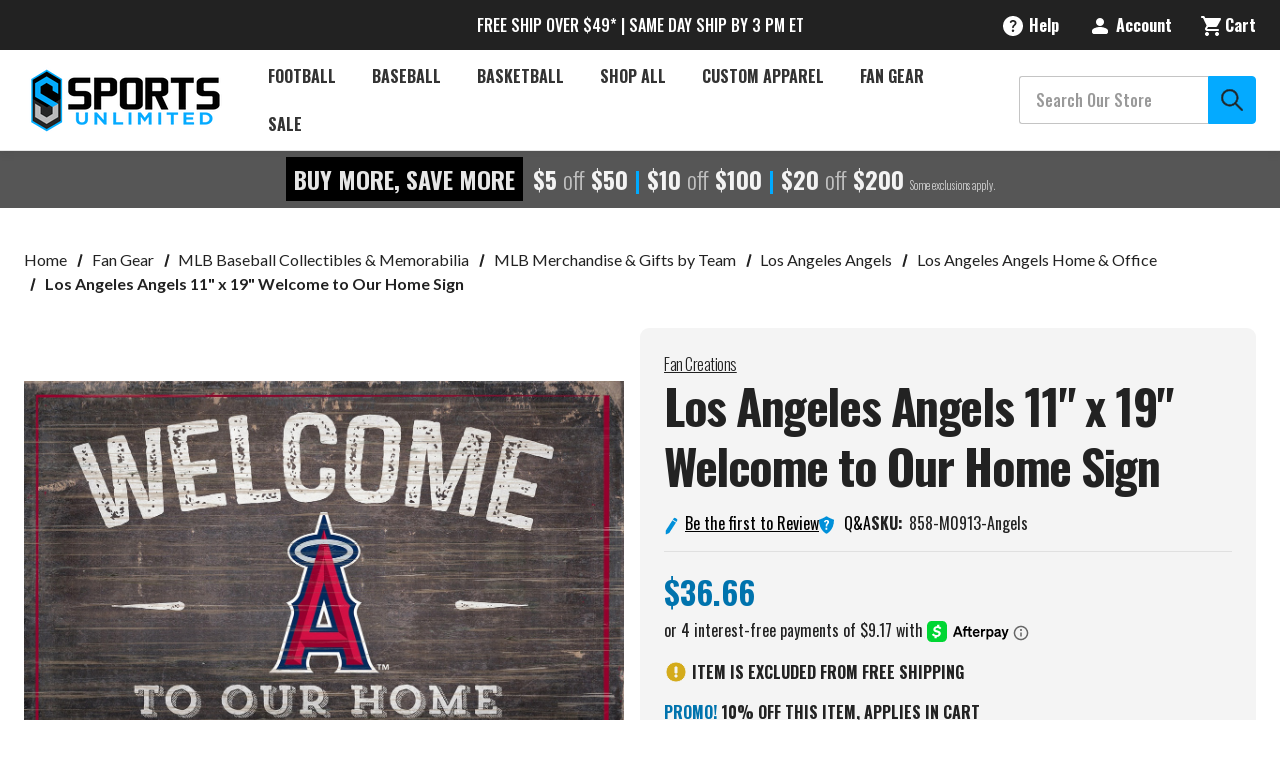

--- FILE ---
content_type: text/html; charset=UTF-8
request_url: https://www.sportsunlimitedinc.com/los-angeles-angels-11-x-19-welcome-to-our-home-sign.html
body_size: 41175
content:






<!DOCTYPE html>
<html class="no-js" lang="en">
    <head>
        <script src="https://js.klevu.com/core/v2/klevu.js" defer></script>
<script src="https://js.klevu.com/theme/default/v2/quick-search.lazyload.js" defer></script>

<!-- Initialise Klevu for your store -->
<script type="text/javascript">
    document.addEventListener('DOMContentLoaded', function() {
        klevu.interactive(function () {
        var options = {
            theme: {
                setTemplates: {
                    paginationDropdown: {
                        scope: 'landing,catnav',
                        selector: '#KlevuLandingTemplatePaginationFancy',
                        name: 'pagination'
                    },
                    bottomPagination: {
                        scope: 'landing,catnav',
                        selector: '#klevuLandingTemplateResultsCustom',
                        name: 'results'
                    },
                    filtersCollapsedHidden: {
                        scope: "landing,catnav",
                        selector: "#klevuLandingTemplateFiltersCollapsed",
                        name: "filters"
                    },
                    limitCustom: {
                        scope: "landing,catnav", // impacted scope
                        selector: "#myCustom_klevuLandingTemplateLimit", // new markup block ID
                        name: "limit" // template placement name
                    },
                    klevuTemplateLanding: {
                        scope: 'landing',
                        selector: '#klevuLandingTemplateBaseWithHeading',
                        name: 'klevuTemplateLanding'
                    }
                },
            },
            url: {
                protocol: 'https:',
                queryParam: 'search_query',
                landing: '/search.php', // your BigCommerce Search Results Page
                search: 'https://uscs33v2.ksearchnet.com/cs/v2/search' // your Klevu APIv2 Search URL + endpoint path
            },
            search: {
                minChars: 0,
                searchBoxSelector: ["#nav-menu-quick-search", "#nav-quick-search"], // your BigCommerce Search Input
                apiKey: "klevu-170983791046317141" // your Klevu JS API Key
            },
            analytics: {
                apiKey: 'klevu-170983791046317141' // your Klevu JS API Key
            }
        };
        klevu(options);
    });

    klevu.afterTemplateRender("landing,catnav", function (data, scope) {
        var target = klevu.getSetting(
            scope.kScope.settings,
            "settings.search.searchBoxTarget"
        );
        klevu.each(klevu.dom.find("#kuFilterOpener", target), function (
            key,
            value
        ) {
            klevu.event.attach(value, "click", function (event) {
                document
                    .getElementsByTagName("body")[0]
                    .classList.toggle("filter_opened");
            });
        });
    });
    
    klevu.beforeActivation('landing,catnav', function (data, scope) {
        scope.kScope.chains.events.keyUp.remove({ name: "scrollToTop" });
    });
    });
</script>
<script>
    document.addEventListener('DOMContentLoaded', function() {
        klevu.modifyResponse("landing,catnav", function (data, scope) {

        /* loop through filters in the response */

        klevu.each(data.template.query.productList.filters, function (indx, filter) {
            if (filter.key === 'size') {

                /* set desired order for 'size' facet options */
                const optionOrder = ["XXS", "XS", "S", "S/M", "M", "M/L", "L", "XL", "XXL", "XXXL", "3XL", "4XL"];

                optionOrder.reverse().forEach(function (elm) {

                    /* JS sort object by 'name' matching the optionOrder value */
                    filter.options.sort(function (a, b) {
                        if (a.name === elm) return -1;
                        if (a.name !== elm && b.name !== elm) return 0;
                        return 1;
                    });

                });

            }
        });
    });
    });
</script>
<script>
    document.addEventListener('DOMContentLoaded', function() {
        /* CUSTOMIZATION START */
        (function (klevu) {
            /**
             * Function to initialize slider
             * @param {*} data
             * @param {*} scope
             */
            var regex = /[+-]?\d+(?:\.\d+)?/;

        function initSlider(data, scope) {
            var self = this;
            var target = klevu.getSetting(
                scope.settings,
                "settings.search.searchBoxTarget"
            );
            var priceSliderList = klevu.dom.find(
                ".kuPriceSlider [data-querykey]",
                target
            );
            if (priceSliderList) {
                priceSliderList.forEach(function (ele) {
                    var sliderData;
                    var querykey = ele.getAttribute("data-querykey");
                    var contentData = data.template.query[querykey];
                    if (contentData) {
                        contentData.filters.forEach(function (filter) {
                            if (
                                filter.key == scope.priceSliderFilterReqQuery.key &&
                                filter.type == "SLIDER"
                            ) {
                                sliderData = filter;
                            }
                        });
                    }
                    if (sliderData) {
                        var currSymbol = "";
                        var currSymbolAtEnd = false;
                        var productListResults = klevu.getObjectPath(
                            scope.data,
                            "template.query.productList.result"
                        );
                        if (
                            typeof klevu.search.modules.kmcInputs.base
                                .getPriceFormatterObject == "function" &&
                            productListResults &&
                            productListResults.length
                        ) {
                            var currencyFormatter = klevu.search.modules.kmcInputs.base.getPriceFormatterObject(
                                scope.data.template.query.productList.result[0].currency
                            );
                            if (currencyFormatter) {
                                currSymbol = currencyFormatter.string;
                                var currSymbolHtml = document.createElement("textarea");
                                currSymbolHtml.innerHTML = currSymbol;
                                currSymbol = currSymbolHtml.value;
                                scope.recentCurrencySymbol = currSymbol;
                                currSymbolAtEnd = currencyFormatter.atEnd
                                    ? currencyFormatter.atEnd
                                    : false;
                            }
                        } else {
                            if (
                                currSymbol == "" &&
                                typeof scope.recentCurrencySymbol != "undefined" &&
                                scope.recentCurrencySymbol
                            ) {
                                currSymbol = scope.recentCurrencySymbol;
                            }
                        }

                        var formatObj = {};
                        if (currSymbolAtEnd === true) {
                            formatObj.suffix = " " + currSymbol;
                        } else if (currSymbolAtEnd === false) {
                            formatObj.prefix = currSymbol + " ";
                        }
                        formatObj.decimals = 0;
                        if (ele.slider) {
                            ele.slider.destroy();
                        }
                        ele.sliderData = sliderData;
                        if (sliderData.start === undefined || sliderData.start == null) {
                            sliderData.start = sliderData.min;
                        }
                        if (sliderData.end === undefined || sliderData.end == null) {
                            sliderData.end = sliderData.max;
                        }
                        ele.slider = noUiSlider.create(ele, {
                            start: [Math.floor(sliderData.start), Math.ceil(sliderData.end)],
                            connect: true,
                            tooltips: [true, true],
                            range: {
                                min: [Math.floor(sliderData.min)],
                                max: [Math.ceil(sliderData.max)]
                            },
                            format: wNumb(formatObj)
                        });
                        var isLeftScroll = false;
                        var toolTipMergePointValue =
                            (Math.ceil(sliderData.max) - Math.ceil(sliderData.min)) / 2;

                        var inputNumberMax = document.querySelector(".klevuMaxPrice");
                        var inputNumberMin = document.querySelector(".klevuMinPrice");
                        var updateButton = document.querySelector('.klevuUpdateSlider');
                        ele.slider.on("update", function (values, handle, intValues) {
                            if (inputNumberMax && inputNumberMin) {
                                if (handle || handle === 0) {
                                    inputNumberMax.value = values[1];
                                    inputNumberMin.value = values[0];
                                }

                                // inputNumberMax.addEventListener("change", function () {
                                //     //ele.slider.set([values[0], this.value]);
                                //     self.sliderOnUpdateEvent(
                                //         [values[0], this.value],
                                //         querykey,
                                //         data,
                                //         ele,
                                //         scope
                                //     );
                                // });

                                // inputNumberMin.addEventListener("change", function () {
                                //     //ele.slider.set([this.value, values[1]]);
                                //     self.sliderOnUpdateEvent(
                                //         [this.value, values[1]],
                                //         querykey,
                                //         data,
                                //         ele,
                                //         scope
                                //     );
                                // });
                            }

                            isLeftScroll = handle === 0 ? true : false;
                            var leftNodeValue = intValues[0];
                            var leftNodeTooltip = klevu.dom.find(
                                ".noUi-handle-lower .noUi-tooltip",
                                ele
                            )[0];
                            leftNodeTooltip.textContent = this.get()[0];
                            leftNodeTooltip.style.display = "";
                            leftNodeTooltip.classList.remove("kuMergedTooltip");

                            var rightNodeValue = intValues[1];
                            var rightNodeTooltip = klevu.dom.find(
                                ".noUi-handle-upper .noUi-tooltip",
                                ele
                            )[0];
                            rightNodeTooltip.textContent = this.get()[1];
                            rightNodeTooltip.style.display = "";
                            rightNodeTooltip.classList.remove("kuMergedTooltip");

                            if (rightNodeValue - leftNodeValue <= toolTipMergePointValue) {
                                var targetTooltip = isLeftScroll
                                    ? rightNodeTooltip
                                    : leftNodeTooltip;
                                var leftNodeDiff = intValues[0] - Math.ceil(sliderData.min);
                                var rightNodeDiff = Math.ceil(sliderData.max) - intValues[1];
                                if (leftNodeDiff > rightNodeDiff) {
                                    targetTooltip = rightNodeTooltip;
                                    leftNodeTooltip.style.display = "none";
                                } else {
                                    targetTooltip = leftNodeTooltip;
                                    rightNodeTooltip.style.display = "none";
                                }
                                if (rightNodeValue - leftNodeValue === 0) {
                                    targetTooltip.textContent = this.get()[1];
                                } else {
                                    targetTooltip.textContent = this.get().join(" - ");
                                    targetTooltip.classList.add("kuMergedTooltip");
                                }
                            }
                        });
                        updateButton.addEventListener("click", function (values, handle) {
                            var min = Math.ceil(regex.exec(inputNumberMin.value)[0]);
                            var max = Math.ceil(regex.exec(inputNumberMax.value)[0]);
                            var sliderMin = Math.floor(sliderData.min);
                            var sliderMax = Math.floor(sliderData.max);
                            // console.log("sliderMin ", sliderMin);
                            // console.log("sliderMax ", sliderMax);
                            // console.log("min ", min);
                            // console.log("max ", max);

                            if (min < sliderMin) {
                                min = sliderMin;
                                // console.log('here-1');
                                return self.sliderOnUpdateEvent([min > max ? sliderMin : min, min > max ? min : max > sliderMax ? sliderMax : max], querykey, data, ele, scope);
                            }

                            else if (min > sliderMax) {
                                min = sliderMax
                                // console.log('here-2');
                                return self.sliderOnUpdateEvent([min, sliderMax], querykey, data, ele, scope);
                            }

                            if (max > sliderMax) {
                                max = sliderMax;
                                // console.log('here-3');
                                return self.sliderOnUpdateEvent([min > max ? max : min, min > max ? min : max], querykey, data, ele, scope);
                            }
                            else if (max < sliderMin) {
                                max = sliderMin;
                                // console.log('here-4');
                                return self.sliderOnUpdateEvent([sliderMin, max], querykey, data, ele, scope);
                            };

                            // else if(min > sliderMax ) {
                            //     min = sliderMax
                            //     return self.sliderOnUpdateEvent([min > max ? max : min, min > max ? min : max], querykey, data, ele, scope);
                            // }
                            // if(inputNumberMax.value < inputNumberMin.value ){
                            //     inputNumberMax.value = inputNumberMin.value + 1;
                            //     self.sliderOnUpdateEvent([inputNumberMin.value,inputNumberMax.value ], querykey, data, ele, scope);
                            // }
                            self.sliderOnUpdateEvent([inputNumberMin.value, inputNumberMax.value], querykey, data, ele, scope);
                        });
                    }
                });
            }
        }

        /**
         * Slider filter on value change event
         * @param {*} values
         * @param {*} querykey
         * @param {*} data
         * @param {*} ele
         */
        function sliderOnUpdateEvent(values, querykey, data, ele, scope) {
            var min = Math.ceil(regex.exec(values[0])[0]);
            var max = Math.ceil(regex.exec(values[1])[0]);

            var target = klevu.getSetting(
                scope.settings,
                "settings.search.searchBoxTarget"
            );

            /** Get Scope */
            var sliderFilter = klevu.dom.helpers.getClosest(
                klevu.dom.find(".klevuSliderFilter", target)[0],
                ".klevuTarget"
            );

            var elScope = sliderFilter.kElem;
            elScope.kScope.data = elScope.kObject.resetData(elScope.kElem);

            var options = klevu.dom.helpers.getClosest(
                klevu.dom.find(".klevuSliderFilter", target)[0],
                ".klevuMeta"
            );

            var localQuery = data.localOverrides.query[querykey];
            var localFilters = localQuery.filters;
            var sliderFilterReqObj = {
                key: ele.sliderData.key,
                settings: {
                    singleSelect: "false"
                },
                values: [min.toString(), max.toString()]
            };
            if (!localFilters) {
                localQuery.filters = {};
                localQuery.filters.applyFilters = {};
                localQuery.filters.applyFilters.filters = [sliderFilterReqObj];
            } else {
                var applyFilters = localFilters.applyFilters.filters;
                var isUpdated = false;
                if (applyFilters) {
                    applyFilters.forEach(function (filter) {
                        if (filter.key == ele.sliderData.key) {
                            isUpdated = true;
                            filter.values = [min.toString(), max.toString()];
                        }
                    });
                    if (!isUpdated) {
                        applyFilters.push(sliderFilterReqObj);
                    }
                } else {
                    localQuery.filters.applyFilters.filters = [sliderFilterReqObj];
                }
            }

            /** reset offset after filter change */
            klevu.setObjectPath(
                elScope.kScope.data,
                "localOverrides.query." + options.dataset.section + ".settings.offset",
                0
            );
            klevu.event.fireChain(
                elScope.kScope,
                "chains.events.keyUp",
                elScope,
                elScope.kScope.data,
                event
            );
        }

        var filterPriceSlider = {
            initSlider: initSlider,
            sliderOnUpdateEvent: sliderOnUpdateEvent
        };

        klevu.extend(true, klevu.search.modules, {
            filterPriceSlider: {
                base: filterPriceSlider,
                build: true
            }
        });
    })(klevu);

    /* CUSTOMIZATION END */
    });
</script>
<script>
    document.addEventListener('DOMContentLoaded', function() {
        klevu.modifyRequest("landing,catnav", function (data, scope) {
            klevu.each(data.request.current.recordQueries, function (key, query) {
                klevu.setObjectPath(query, "filters.filtersToReturn.options.limit", 100);
            });
        });
    });
</script>

<script type="text/javascript">
    document.addEventListener('DOMContentLoaded', function() {
        /* set default product limits */
        var klevu_newObject = klevu.dictionary("limits");
        klevu_newObject.setStorage("local");
        klevu_newObject.mergeFromGlobal();
        klevu_newObject.addElement("productList", 48);
        klevu_newObject.addElement("productListFallback", 48);
        klevu_newObject.addElement("contentList", 48);
        klevu_newObject.mergeToGlobal();
    });
</script>
   
<!-- new limit selection template --> 
<script type="template/klevu" id="myCustom_klevuLandingTemplateLimit">
     <div class="kuDropdown kuDropItemsPerpage">
        <div class="kuDropdownLabel"><%=helper.translate("Items per page : %s",helper.getLimit(dataLocal))%></div>
        <div class="kuDropdownOptions">
            <div class="kuDropOption kuLimit" data-value="24">24</div>
            <div class="kuDropOption kuLimit" data-value="48">48</div>
            <div class="kuDropOption kuLimit" data-value="96">96</div>
        </div>
    </div>
</script>
<!-- This is the template with the dropdown markup for pagination -->
<script type="template/klevu" id="KlevuLandingTemplatePaginationFancy">
        <% if(data.query[dataLocal].result.length > 0 ) { %>
          <%
              var productListLimit = data.query[dataLocal].meta.noOfResults;
              var productListTotal = data.query[dataLocal].meta.totalResultsFound - 1;
              var totalPages;
              if (productListTotal === 0) {
                  totalPages = 1;
              } else {
                  totalPages = Math.ceil(productListTotal / productListLimit);
              }
              var kuCurrentPageNumber = Math.ceil(data.query[dataLocal].meta.offset/productListLimit)+1;
              
              // Generate numbered pagination buttons
              var paginationNumbers = '';
              var maxVisiblePages = 5; // Maximum number of page buttons to show
              var startPage = 1;
              var endPage = totalPages;
              
              // Calculate the range of pages to show
              if (totalPages > maxVisiblePages) {
                  if (kuCurrentPageNumber <= Math.ceil(maxVisiblePages / 2)) {
                      // Near the beginning
                      endPage = maxVisiblePages;
                  } else if (kuCurrentPageNumber >= totalPages - Math.floor(maxVisiblePages / 2)) {
                      // Near the end
                      startPage = totalPages - maxVisiblePages + 1;
                  } else {
                      // In the middle
                      startPage = kuCurrentPageNumber - Math.floor(maxVisiblePages / 2);
                      endPage = kuCurrentPageNumber + Math.floor(maxVisiblePages / 2);
                  }
              }
              
              // Add first page and ellipsis if needed
              if (startPage > 1) {
                  paginationNumbers += '<a target="_self" href="javascript:void(0)" class="klevuPaginate pagination-item pagination-number" data-offset="0">1</a>';
                  if (startPage > 2) {
                      paginationNumbers += '<span class="pagination-ellipsis">...</span>';
                  }
              }
              
              // Add visible page numbers
              for (var i = startPage; i <= endPage; i++) {
                  if (i === kuCurrentPageNumber) {
                      paginationNumbers += '<span class="pagination-item pagination-number pagination-number--current">' + i + '</span>';
                  } else {
                      paginationNumbers += '<a target="_self" href="javascript:void(0)" class="klevuPaginate pagination-item pagination-number" data-offset="' + (productListLimit * (i - 1)) + '">' + i + '</a>';
                  }
              }
              
              // Add ellipsis and last page if needed
              if (endPage < totalPages) {
                  if (endPage < totalPages - 1) {
                      paginationNumbers += '<span class="pagination-ellipsis">...</span>';
                  }
                  paginationNumbers += '<a target="_self" href="javascript:void(0)" class="klevuPaginate pagination-item pagination-number" data-offset="' + (productListLimit * (totalPages - 1)) + '">' + totalPages + '</a>';
              }
          %>

          <div class="kuPagination kuFlexCenter pagination-list">

              <!-- Previous Arrow -->
              <% if(kuCurrentPageNumber !== 1) { %>
                  <a target="_self" href="javascript:void(0)" class="klevuPaginate pagination-item pagination-item--previous"
                          data-offset="<%=(data.query[dataLocal].meta.offset-productListLimit)%>"
                  >
                      <button aria-label="Previous" tabindex="-1" class="kuFlexCenter">
                        <i class="icon" aria-hidden="true">
                            <svg>
                                <use xmlns:xlink="http://www.w3.org/1999/xlink" xlink:href="#icon-chevron-left"></use>
                            </svg>
                        </i>
                        <span class="pagination-text">Previous</span>
                      </button>
                  </a>
              <% } %>

              <!-- Numbered Pagination -->
              <div class="pagination-numbers">
                  <%=paginationNumbers%>
              </div>

              <!-- Next Arrow -->
              <% if(kuCurrentPageNumber !== totalPages) { %>
                  <a target="_self" href="javascript:void(0)" class="klevuPaginate pagination-item pagination-item--next"
                          data-offset="<%=(data.query[dataLocal].meta.offset+productListLimit)%>"
                  >
                      <button aria-label="Next" tabindex="-1" class="kuFlexCenter">
                        <span class="pagination-text">Next</span>
                      <i class="icon" aria-hidden="true">
                        <svg>
                            <use xmlns:xlink="http://www.w3.org/1999/xlink" xlink:href="#icon-chevron-right"></use>
                        </svg>
                      </i>
                      </button>
                  </a>
              <% } %>
          </div>
      <% } %>
    </script>
<!-- This template is simply moving the pagination to the bottom of the productList and contentList sections -->
<script type="template/klevu" id="klevuLandingTemplateResultsCustom">
      <div class="kuResultsListing">
          <div class="productList klevuMeta" data-section="productList">
              <div class="kuResultContent">
                  <div class="kuResultWrap <%=(data.query.productList.filters.length == 0 )?'kuBlockFullwidth':''%>">
  
                      <div ku-container data-container-id="ku_landing_main_content_container" data-container-role="content">
                          <section ku-container data-container-id="ku_landing_main_content_left" data-container-position="left" data-container-role="left">
                              <div ku-block data-block-id="ku_landing_left_facets">                                
                                  <%=helper.render('filters',scope,data,"productList") %>
                              </div>
                              <div ku-block data-block-id="ku_landing_left_call_outs"></div>
                              <div ku-block data-block-id="ku_landing_left_banner"></div>
                          </section>
                          <section ku-container data-container-id="ku_landing_main_content_center" data-container-position="center" data-container-role="center">
                              
                              <%= helper.render('kuFilterTagsTemplate',scope,data,"productList") %>
                              <header ku-block data-block-id="ku_landing_result_header">
                                  <%=helper.render('klevuLandingTemplateResultsHeadingTitle',scope,data,"productList") %>
                                  <%=helper.render('filtersTop',scope,data,"productList") %>
                                  <% if(helper.hasResults(data,"productList")) { %>
                                      <%=helper.render('sortBy',scope,data,"productList") %>
                                      <%=helper.render('limit',scope,data,"productList") %>
                                      <!-- <%=helper.render('kuTemplateLandingResultsViewSwitch',scope,data,"productList") %> -->
                                      <!-- START OF CUSTOMIZATION -->
                                      <!-- END OF CUSTOMIZATION -->
                                      <button id="kuFilterOpener"> 
                                        <span class="icon icon-filter">
                                            <svg><use xlink:href="#icon-filter-icon"></use></svg>
                                        </span>
                                        Filters
                                    </button>
                                  <% } %>
                                  <!-- <div class="kuClearBoth"></div> -->
                              </header>
  
                              <div ku-block data-block-id="ku_landing_result_items">
                                  <div class="kuResults">
                                      <% if(helper.hasResults(data,"productList")) { %>
                                          <ul>
                                              <% helper.each(data.query.productList.result,function(key,item){ %>
                                                  <% if(item.typeOfRecord == "KLEVU_PRODUCT") { %>
                                                      <%=helper.render('productBlock',scope,data,item) %>
                                                  <% } %>
                                              <% }); %>
                                          </ul>
                                      <% } else { %>
                                          <div class="kuNoRecordsFoundLabelTextContainer">
                                              <span class="kuNoRecordsFoundLabelText"><%= helper.translate("No records found for your selection") %></span>
                                          </div>
                                      <% } %>
                                      <div class="kuClearBoth"></div>
                                  </div>
                              </div>
                              
                              <div ku-block data-block-id="ku_landing_other_items">
                                  <%=helper.render('klevuLandingTemplateInfiniteScrollDown',scope,data) %>                               
                              </div>
                              <footer ku-block data-block-id="ku_landing_result_footer">
                                <!-- START OF CUSTOMIZATION -->
                                  <%=helper.render('pagination',scope,data,"productList") %>
                                <!-- END OF CUSTOMIZATION -->
                              </footer>
                          </section>
                          <!-- <section ku-container data-container-id="ku_landing_main_content_right" data-container-position="right" data-container-role="right">
                              <div ku-block data-block-id="ku_landing_right_facets"></div>
                              <div ku-block data-block-id="ku_landing_right_call_outs"></div>
                              <div ku-block data-block-id="ku_landing_right_banner"></div>
                          </section> -->
                      </div>
                      
                  </div>
              </div>
          </div>
  
          <% if(data.query.contentList) { %>
              <div class="contentList klevuMeta" data-section="contentList" data-result-view="list">
                  <div class="kuResultContent">
                      <div class="kuResultWrap <%=(data.query.contentList.filters.length == 0 )?'kuBlockFullwidth':''%>">
      
                          <div ku-container data-container-id="ku_landing_main_content_container" data-container-role="content">
                              <section ku-container data-container-id="ku_landing_main_content_left" data-container-position="left" data-container-role="left">
                                  <div ku-block data-block-id="ku_landing_left_facets">
                                      
                                      <%=helper.render('filters',scope,data,"contentList") %>
      
                                  </div>
                                  <div ku-block data-block-id="ku_landing_left_call_outs"></div>
                                  <div ku-block data-block-id="ku_landing_left_banner"></div>
                              </section>
                              <section ku-container data-container-id="ku_landing_main_content_center" data-container-position="center" data-container-role="center">
                                  
                                  <header ku-block data-block-id="ku_landing_result_header">
                                      <%=helper.render('filtersTop',scope,data,"contentList") %>
                                      <%= helper.render('kuFilterTagsTemplate',scope,data,"contentList") %>
                                      <% if(helper.hasResults(data,"contentList")) { %>
                                          <%=helper.render('limit',scope,data,"contentList") %>
                                          <!-- START OF CUSTOMIZATION -->
                                          <!-- END OF CUSTOMIZATION -->
                                      <% } %>
                                      <div class="kuClearBoth"></div> 
                                  </header>
  
                                  <div ku-block data-block-id="ku_landing_result_items">
                                      <div class="kuClearBoth"></div>
                                      <div class="kuResults">
                                          <% if(helper.hasResults(data,"contentList")) { %>
                                              <ul>
                                                  <% helper.each(data.query.contentList.result,function(key,item){ %>
                                                      <% if(item.typeOfRecord == "KLEVU_CMS") { %>
                                                          <%=helper.render('contentBlock',scope,data,item) %>
                                                      <% }%>
                                                  <% }); %>
                                              </ul>
                                          <% } else { %>
                                              <div class="kuNoRecordsFoundLabelTextContainer">
                                                  <span class="kuNoRecordsFoundLabelText"><%= helper.translate("No records found for your selection") %></span>
                                              </div>
                                          <% } %>
                                          <div class="kuClearBoth"></div>
                                      </div>
                                  </div>
                                  <div ku-block data-block-id="ku_landing_other_items">
                                      <%=helper.render('klevuLandingTemplateInfiniteScrollDown',scope,data) %>
                                  </div>
                                  <footer ku-block data-block-id="ku_landing_result_footer">
                                    <!-- START OF CUSTOMIZATION -->
                                      <%=helper.render('pagination',scope,data,"contentList") %>
                                    <!-- END OF CUSTOMIZATION -->
                                  </footer>
                              </section>
                              <section ku-container data-container-id="ku_landing_main_content_right" data-container-position="right" data-container-role="right">
                                  <div ku-block data-block-id="ku_landing_right_facets"></div>
                                  <div ku-block data-block-id="ku_landing_right_call_outs"></div>
                                  <div ku-block data-block-id="ku_landing_right_banner"></div>
                              </section>
                          </div>
                          
                      </div>
                  </div>
              </div>
          <% } %> 
  
      </div>
    </script>
<script type="template/klevu" id="klevuLandingTemplateProductBlock">
        <% 
            var updatedProductName = dataLocal.name;
            if(klevu.search.modules.kmcInputs.base.getSkuOnPageEnableValue()) {
                if(klevu.dom.helpers.cleanUpSku(dataLocal.sku)) {
                    updatedProductName += klevu.dom.helpers.cleanUpSku(dataLocal.sku);
                }
            }
        %>
        <li ku-product-block class="klevuProduct" data-id="<%=dataLocal.id%>">
            <div class="kuProdWrap">
                <header ku-block data-block-id="ku_landing_result_item_header">
                    <%=helper.render('landingProductBadge', scope, data, dataLocal) %>
                </header>
                <% var desc = [dataLocal.summaryAttribute,dataLocal.packageText,dataLocal.summaryDescription].filter(function(el) { return el; }); desc = desc.join(" "); %>
                <main ku-block data-block-id="ku_landing_result_item_info">
                    <div class="kuProdTop">
                        <div class="klevuImgWrap">
                            <a data-id="<%=dataLocal.id%>" href="<%=dataLocal.url%>" class="klevuProductClick kuTrackRecentView">
                                <img src="<%=dataLocal.image%>" onerror="klevu.dom.helpers.cleanUpProductImage(this)" alt="<%=updatedProductName%>" class="kuProdImg" loading="lazy">
                                <%=helper.render('landingImageRollover', scope, data, dataLocal) %>
                            </a>                        
                        </div>
                        <!-- <div class="kuQuickView">
                            <button data-id="<%=dataLocal.id%>" class="kuBtn kuBtnLight kuQuickViewBtn" role="button" tabindex="0" area-label="">Quick view</button>
                        </div> -->
                    </div>
                </main>
                <footer ku-block="" data-block-id="ku_landing_result_item_footer">
                    <div class="kuProdBottom">
                            <%=helper.render('landingProductSwatch',scope,data,dataLocal) %>              
                            <div class="kuName"><a data-id="<%=dataLocal.id%>" href="<%=dataLocal.url%>" class="klevuProductClick kuTrackRecentView" title="<%= updatedProductName %>"><%= updatedProductName %></a></div>
                        <% if(dataLocal.inStock && dataLocal.inStock != "yes") { %>
                            <%=helper.render('landingProductStock', scope, data, dataLocal) %>              
                        <% } else { %>
                        <% if(klevu.search.modules.kmcInputs.base.getShowPrices()) { %>
                            <div class="kuPrice">
                                <%
                                    var kuTotalVariants = klevu.dom.helpers.cleanUpPriceValue(dataLocal.totalVariants);
                                    var kuStartPrice = klevu.dom.helpers.cleanUpPriceValue(dataLocal.startPrice,dataLocal.currency);
                                    var kuSalePrice = klevu.dom.helpers.cleanUpPriceValue(dataLocal.salePrice,dataLocal.currency);
                                    var kuPrice = klevu.dom.helpers.cleanUpPriceValue(dataLocal.price,dataLocal.currency);
                                %>
                                <% if(!Number.isNaN(kuTotalVariants) && !Number.isNaN(kuStartPrice)) { %>
                                    <div class="kuSalePrice kuStartPrice kuClippedOne">
                                        <!-- <span class="klevuQuickPriceGreyText"><%=helper.translate("Starting at")%></span> -->
                                        <span><%=helper.processCurrency(dataLocal.currency,parseFloat(dataLocal.startPrice))%> -</span>                                
                                        <span><%=helper.processCurrency(dataLocal.currency,parseFloat(dataLocal.salePrice))%></span>                                
                                    </div>
                                <% } else if(!Number.isNaN(kuSalePrice) && !Number.isNaN(kuPrice) && (kuPrice > kuSalePrice)){ %>
                                    <span class="kuSalePrice kuSpecialPrice kuClippedOne">
                                        <!-- <%=helper.processCurrency(dataLocal.currency,parseFloat(dataLocal.startPrice))%> -   -->
                                        <%=helper.processCurrency(dataLocal.currency,parseFloat(dataLocal.salePrice))%>
                                    </span>
                                    <span class="kuOrigPrice kuClippedOne">
                                        <%= helper.processCurrency(dataLocal.currency,parseFloat(dataLocal.price)) %>
                                    </span>
                                <% } else if(!Number.isNaN(kuSalePrice)) { %>
                                    <span class="kuSalePrice kuSpecialPrice">
                                        <%= helper.processCurrency(dataLocal.currency,parseFloat(dataLocal.salePrice)) %>
                                    </span>
                                <% } else if(!Number.isNaN(kuPrice)) { %>
                                    <span class="kuSalePrice">
                                        <%= helper.processCurrency(dataLocal.currency,parseFloat(dataLocal.price)) %>
                                    </span>
                                <% } %>
                                <%=helper.render('searchResultProductVATLabel', scope, data, dataLocal) %>
                            </div>
                        <% } %>
                        <% } %>
                        <%if(dataLocal.pd_rating_count || dataLocal.free_shipping.includes('yes')) {%>
                        <div class="kuRatingStar">
                            <% if(dataLocal.pd_rating_count) { %>
                                <div class="kuRatingStarContainer">
                                    <%if (dataLocal.pd_rating === ".5") {%>
                                    <svg class="icon icon-rating-star">
                                        <use href="#icon-Review-Star-0-5" />
                                    </svg>
                                    <%}%>
                                    <%var hyphenatedRating = dataLocal.pd_rating.replace(".", "-") %>
                                    <svg class="icon icon-rating-star">
                                        <use href="#icon-Review-Star-<%=hyphenatedRating%>" />
                                        </svg>
                                        (<%=dataLocal.pd_rating_count%>)
                                    </div>
                            <% }%>
                            <% if(dataLocal.free_shipping.includes('yes')) {  %>
                                <div class="card-shipping">Ships Free!</div>
                            <%}%>
                        </div>
                        <%}%>
                    </div>
                    <!-- <div class="kuProdAdditional">
                        <div class="kuProdAdditionalData">
                            <% if(desc && desc.length) { %>
                                <div class="kuDesc kuClippedTwo"> <%=desc%> </div>
                            <% } %>

                            <%=helper.render('klevuLandingProductRating',scope,data,dataLocal) %>
                            <% var isAddToCartEnabled = klevu.search.modules.kmcInputs.base.getAddToCartEnableValue(); %>
                            <% if(isAddToCartEnabled) { %>
                                <%=helper.render('landingPageProductAddToCart',scope,data,dataLocal) %> 
                            <% } %>
                        </div>
                    </div> -->
                 </footer>             
            </div>
        </li>
    </script>
<!--
    Color swatch template for landing page products
-->
<script type="template/klevu" id="landingPageProductColorSwatches">
    <%  
    var hasAnyVariantImageAdded = false;
    if(dataLocal.swatchesInfo && dataLocal.swatchesInfo.length) {
        helper.each(dataLocal.swatchesInfo,function(key,item) {
            if(item.variantImage && item.variantImage.length) {
                hasAnyVariantImageAdded = true;
            }
        });
    }
    %>
    
    <!-- <% if(((!dataLocal.swatchesInfo || !dataLocal.swatchesInfo.length) || !hasAnyVariantImageAdded) && dataLocal.totalVariants) { %>
        <div class="kuSwatches">
            <span class="kuSwatchesVariantCountText">+<%= dataLocal.totalVariants %> <%= helper.translate("variant(s)") %></span>
        </div>
        <% } %> -->

        <% if(dataLocal.swatchesInfo && dataLocal.swatchesInfo.length && hasAnyVariantImageAdded) { %>
            <div class="kuSwatches">
                <% 
                var totalVariantIndex = dataLocal.swatchesInfo.length;
                var swatchIndex = 0;
            helper.each(dataLocal.swatchesInfo,function(key,item) {                   
                    var isSwatchInfoAdded = false;
                    if(swatchIndex > 3){ return true; }
                    if(item.variantImage && item.variantImage.length) {
            %>

                            <div class="kuSwatchItem">
                                <a 
                                    target="_self" 
                                    href="javascript:void(0)" 
                                    data-variant="<%= item.variantId %>" 
                                    class="kuSwatchLink klevuLandingSwatchColorGrid"
                                    <% if(item.variantColor && item.variantColor.length) { %>
                                        title="<%= item.variantColor %>"
                                    <% } %>
                                    style="<% if(item.variantColor && item.variantColor.length) { isSwatchInfoAdded = true; %>
                                            background-color:<%=item.variantSwatchImage %> !important;
                                        <% } %>
                                        <% if(item.variantSwatchImage && item.variantSwatchImage.length) { isSwatchInfoAdded = true; %>
                                            background-image: url('<%= item.variantSwatchImage %>');
                                        <% } %>
                                        <% if(!isSwatchInfoAdded) {  %>
                                            background-image: url('https://js.klevu.com/klevu-js-v1/img-1-1/default-swatch.jpg');
                                        <% } %>"
                                >
                                </a>
                            </div>

            <%          
                        swatchIndex++;
                    }                    
                });
            %>

            <% if(totalVariantIndex > swatchIndex) { %>
                <div class="kuSwatchItem kuSwatchMore">
                        <a target="_self" href="<%=dataLocal.url%>" class="kuSwatchLink">
                        <span class="kuSwatchMoreText">
                            +<%= (totalVariantIndex - swatchIndex) %>
                        </span>
                    </a>
                </div>
            <% } %>

       </div>	
   <% } %>
</script>
<!-- override template to filter button which will open close filters on the mobile -->
<script type="template/klevu" id="klevuLandingTemplateFiltersCollapsed">
        <a target="_self" href="javascript:void(0)" id='kuFilterOpener'class="kuBtn kuFacetsSlideOut kuMobileFilterCloseBtn" role="button" tabindex="0" area-label="">                <span class="icon icon--ruler">
            <svg><use xlink:href="#icon-close"></use></svg>
        </span></a>
      <% if(data.query[dataLocal].filters.length > 0 ) { %>
          <div class="kuFilters" role="navigation" data-position="left" aria-label="Product Filters" tabindex="0">
            <span class="kuFiltersTitleHeading"></span>
            <!-- <%= helper.render('kuFilterTagsTemplate',scope,data,"productList") %> -->
              <% helper.each(data.query[dataLocal].filters,function(key,filter){ %>
                  <% if(filter.type == "OPTIONS"){ %>
                      <div class="kuFilterBox klevuFilter <%=(filter.multiselect)?'kuMulticheck':''%>" data-filter="<%=filter.key%>" <% if(filter.multiselect){ %> data-singleselect="false" <% } else { %> data-singleselect="true"<% } %>>
                          <div class="kuFilterHead <%=(filter.isCollapsed) ? 'kuExpand' : 'kuCollapse'%>">
                              <% var filter_label = (filter.label=="klevu_price") ? "price" : filter.label; %>
                              <%=helper.translate(filter_label)%>
                          </div>
                          <div data-optionCount="<%= filter.options.length %>" class="kuFilterNames <%= (filter.options.length <= 5 ) ? 'kuFilterShowAll': '' %> <%=(filter.isCollapsed) ? 'kuFilterCollapse' : ''%>">
                              <ul>
                                  <% helper.each(filter.options,function(key,filterOption){ %>
                                      <li <% if(filterOption.selected ==true) { %> class="kuSelected"<% } %>>
                                          <a
                                              target="_self"
                                              href="#"
                                              title="<%=helper.escapeHTML(filterOption.name)%>"
                                              class="klevuFilterOption<% if(filterOption.selected ==true) { %> klevuFilterOptionActive<% } %>"
                                              data-value="<%=helper.escapeHTML(filterOption.value)%>"
                                              data-name="<%=helper.escapeHTML(filterOption.name)%>"
                                          >
                                              <span class="kuFilterIcon"
                                                <%if (filter.label === "Color" ) {%>
                                                    <%if (filterOption.name.includes('/')){%>
                                                        <%const colorFields = (filterOption.name.split("/"));%>
                                                        style="background: linear-gradient(135deg, <%=colorFields[0]%> 0%, <%=colorFields[0]%> 50%, <%=colorFields[1]%> 50%, <%=colorFields[1]%> 100%);"
                                                    <%} else {%>
                                                        style="background-color: <%=filterOption.name%>"
                                                    <%}%>
                                                <%}%>
                                                >
                                                </span>
                                              <span class="kufacet-text"><%=filterOption.name%></span>
                                              <!-- <% if(filterOption.selected ==true) { %>
                                                  <span class="kuFilterCancel">X</span>
                                              <% } else { %>
                                                  <span class="kuFilterTotal"><%=filterOption.count%></span>
                                              <% } %> -->
                                          </a>
                                      </li>

                                  <%  }); %>
                              </ul>
                            </div>
                            <%if (filter.key === "bin") {%>
                                <% if(filter.options.length > 8 ) { %>
                                    <div class="kuShowOpt" tabindex="-1">
                                      <span>Show </span>
                                        <!-- <span class="kuFilterDot"></span><span class="kuFilterDot"></span><span class="kuFilterDot"></span> -->
                                    </div>
                                <% } %>
                            <%}else{%>
                                <% if(filter.options.length > 5 ) { %>
                                    <div class="kuShowOpt" tabindex="-1">
                                      <span>Show </span>
                                        <!-- <span class="kuFilterDot"></span><span class="kuFilterDot"></span><span class="kuFilterDot"></span> -->
                                    </div>
                                <% } %>
                            <%}%>
                      </div>
                  <% } else if(filter.type == "SLIDER")  { %>
                    <div class="kuFilterBox klevuFilter" data-filter="<%=filter.key%>">
                          <div class="kuFilterHead <%=(filter.isCollapsed) ? 'kuExpand' : 'kuCollapse'%>">
                            <% var filter_label = (filter.label=="klevu_price") ? "price" : filter.label; %>
                              <%=helper.translate(filter_label)%>
                          </div>
                          <div class="kuFilterNames sliderFilterNames <%=(filter.isCollapsed) ? 'kuFilterCollapse' : ''%>">
                  <div class="kuPriceSlider klevuSliderFilter" data-query = "<%=dataLocal%>">
                    <div class="priceInputsHolder">
                      <input type="text" class="klevuMinPrice form-input" />
                      <input type="text" class="klevuMaxPrice form-input" />
                      <button class="button button--primary button--small klevuUpdateSlider" type="button">Update</button>
                    </div>
                    <div data-querykey = "<%=dataLocal%>" class="noUi-target noUi-ltr noUi-horizontal noUi-background kuSliderFilter kuPriceRangeSliderFilter<%=dataLocal%>"></div>
                  </div>
                          </div>
                      </div>
                  <% } else if (filter.type == "RATING")  { %>
                      <div class="kuFilterBox klevuFilter <%=(filter.multiselect)?'kuMulticheck':''%>" data-filter="<%=filter.key%>" <% if(filter.multiselect){ %> data-singleselect="false" <% } else { %> data-singleselect="true"<% } %>>
                          <div class="kuFilterHead <%=(filter.isCollapsed) ? 'kuExpand' : 'kuCollapse'%>">
                              <%=helper.translate(filter.label)%>
                          </div>
                          <div data-optionCount="<%= filter.options.length %>" class="kuFilterNames <%= (filter.options.length <= 5 ) ? 'kuFilterShowAll': '' %> <%=(filter.isCollapsed) ? 'kuFilterCollapse' : ''%>">
                              <ul>
                                  <% helper.each(filter.options,function(key,filterOption){ %>
                                      <li <% if(filterOption.selected ==true) { %> class="kuSelected"<% } %>>
                                          <a
                                              target="_self"
                                              href="#"
                                              title="<%=helper.escapeHTML(filterOption.name)%>"
                                              class="klevuFilterOption<% if(filterOption.selected ==true) { %> klevuFilterOptionActive<% } %>"
                                              data-value="<%=helper.escapeHTML(filterOption.value)%>"
                                              data-name="<%=helper.escapeHTML(filterOption.name)%>"
                                          >
                                              <!-- <span class="kuFilterIcon"></span> -->
                                              <span class="kufacet-text">
                                                  <div class="klevuFacetStars">
                                                        <div class="klevuFacetRating">
                                                            <i class="icon icon-rating-star-facets" aria-hidden="true">
                                                                <svg><use xmlns:xlink="http://www.w3.org/1999/xlink" xlink:href="#icon-Review-Star-<%=filterOption.name%>"/></svg>
                                                            </i>
                                                            <span>& up (1)</span>
                                                        </div>
                                                      <!-- <div class="klevuFacetRating" style="width:<%=(20*Number(filterOption.name))%>%;"></div> -->
                                                  </div>
                                              </span>
                                              <!-- <% if(filterOption.selected ==true) { %>
                                                  <span class="kuFilterCancel">X</span>
                                              <% } else { %>
                                                  <span class="kuFilterTotal"><%=filterOption.count%></span>
                                              <% } %> -->
                                          </a>
                                      </li>

                                  <%  }); %>
                              </ul>
                          </div>
                      </div>
                  <% } else { %>
                      <!-- Other Facets -->
                  <% } %>
              <% }); %>



      
          </div>
      <% } %>
    </script>
<script type="template/klevu" id="klevuLandingTemplateSortBy">
        <div class="kuDropdown kuDropSortBy" role="listbox">
            <div class="kuDropdownLabel"><%=helper.translate("Sort by: ")%> <%=helper.translate(helper.getSortBy(dataLocal))%></div>
            <div class="kuDropdownOptions">
                <div class="kuDropOption kuSort" data-value="RELEVANCE" role="option"><%=helper.translate("Relevance")%></div>
                <div class="kuDropOption kuSort" data-value="PRICE_ASC" role="option"><%=helper.translate("Price: Low to high")%></div>
                <div class="kuDropOption kuSort" data-value="PRICE_DESC" role="option"><%=helper.translate("Price: High to low")%></div>
            </div>
        </div>
    </script>
<script type="template/klevu" id="kuFilterTagsTemplate">
        <% 
            var filterTagsModule = data.filterTags;
            var filterTagsData = [];
            if(dataLocal && dataLocal.length){
                filterTagsData = filterTagsModule.query[dataLocal].tags;
            }
        %>
        <% if(filterTagsData.length) { %>
            <div class="kuFilterTagsContainer">  
                <div class="kuFilterTagWrapper">
                <% helper.each(filterTagsData, function(key,item){ 
                    var filterTagItemKey = helper.escapeHTML(item.key);
                    var filterTagItemLabel = helper.escapeHTML(helper.translate(item.label));
                    %>
                    <span 
                        class="kuFilterTag" 
                        data-key="<%= filterTagItemKey %>"
                        data-type="<%= helper.escapeHTML(item.type) %>"
                    >
                        <% helper.each(item.values, function(key,option){ %>
                            <% if(item.type === "RATING") { %>
                                <span 
                                    title="<%= helper.escapeHTML(helper.translate(option)) %>" 
                                    data-value="<%= helper.escapeHTML(helper.translate(option)) %>"
                                    class="kuFilterTagValue">
                                    <div class="klevuFacetStars">
                                        <div class="klevuFacetRating" style="width:<%=(20*Number(option))%>%;"></div>
                                    </div>
                                    <span>&times;</span>
                                </span>
                            <% } else { %>
                                <span 
                                    title="<%= helper.escapeHTML(helper.translate(option)) %>" 
                                    data-value="<%= helper.escapeHTML(helper.translate(option)) %>"
                                    class="kuFilterTagValue">
                                    <%= helper.translate(option) %>
                                    <span>&times;</span>
                                </span>
                            <% } %>
                        <% }); %>
                    </span>
                <% }); %>
            </div>
                <span title="<%= helper.translate("Clear all") %>" class="kuFilterTagClearAll"><%= helper.translate("Clear all") %></span>
            </div>
        <% } %>
    </script>

<script type="text/javascript">
    // Global event delegation for Klevu pagination scroll
    (function() {
        document.addEventListener('click', function(event) {
            // Check if clicked element is a pagination link
            var target = event.target.closest('.klevuPaginate');
            if (target) {
                // Small delay to let Klevu process the pagination first
                setTimeout(function() {
                    var klevuContainer = document.querySelector('.klevuLanding');
                    if (klevuContainer) {
                        var headerOffset = 100;
                        var elementPosition = klevuContainer.getBoundingClientRect().top;
                        var offsetPosition = elementPosition + window.pageYOffset - headerOffset;
                        
                        window.scrollTo({
                            top: offsetPosition,
                            behavior: 'smooth'
                        });
                    }
                }, 100);
            }
        }, true); // Use capture phase to run before Klevu's handlers
    })();
</script>

<script type="template/klevu" id="klevuLandingTemplateBaseWithHeading">
    <div ku-container data-container-id="ku_landing_main_container" data-container-role="main">

        <header ku-container data-container-id="ku_landing_main_header_container" data-container-role="header">
            <%= console.log(data) %>
            <h1 class="ku-landing-heading"><%= data.query.contentList.meta.totalResultsFound + data.query.productList.meta.totalResultsFound %> results for “<%= data.settings.term %>”</h1>
            <section ku-block data-block-id="ku_landing_main_header_sub_panel"></section>
            <section ku-block data-block-id="ku_landing_main_header_banner">
                <%=helper.render('klevuLandingPromotionBanner',scope,data,"top") %>
                <%=helper.render('klevuLandingPromotionBanner',scope,data,"bottom") %>
            </section>
            <section ku-block data-block-id="ku_landing_main_header_site_navigation"></section>
        </header>
            
        <div class="kuContainer">
            <% if(!helper.hasResults(data,"productList") && !helper.hasFilters(data,"productList")) { %>                
                <%=helper.render('noResultsFoundLanding',scope) %>
            <% } else { %>
                <%= helper.render('klevuLandingTemplateSearchBar', scope) %>   
                <%=helper.render('klevuLandingImageSearchUploadBanner',scope,data) %>             
                <%= helper.render('tab-results', scope) %>                
                <%= helper.render('results',scope) %>
            <% } %>
            <div class="kuClearBoth"></div>
        </div>
    
        <footer ku-container data-container-id="ku_landing_main_footer_container" data-container-role="footer">
            <section ku-block data-block-id="ku_landing_main_footer_sub_panel"></section>
            <section ku-block data-block-id="ku_landing_main_footer_banner">                

            </section>
        </footer>
    
    </div>
</script>
        <title>Los Angeles Angels 11&quot; x 19&quot; Welcome to Our Home Sign - Sports Unlimited</title>
        <link rel="dns-prefetch preconnect" href="https://cdn11.bigcommerce.com/s-qq5h9nclzt" crossorigin><link rel="dns-prefetch preconnect" href="https://fonts.googleapis.com/" crossorigin><link rel="dns-prefetch preconnect" href="https://fonts.gstatic.com/" crossorigin>
        

        <meta property="product:price:amount" content="36.66" /><meta property="product:price:currency" content="USD" /><meta property="og:url" content="https://www.sportsunlimitedinc.com/los-angeles-angels-11-x-19-welcome-to-our-home-sign.html" /><meta property="og:site_name" content="Sports Unlimited" /><meta name="description" content="The Los Angeles Angels 11&quot; x 19&quot; Welcome to Our Home Sign by Fan Creations is custom printed to mimic the rustic look of real wood. Designed and produced in the USA, this gift item is perfect for the biggest sports fan!"><link rel='canonical' href='https://www.sportsunlimitedinc.com/los-angeles-angels-11-x-19-welcome-to-our-home-sign.html' /><meta name='platform' content='bigcommerce.stencil' /><meta property="og:type" content="product" />
<meta property="og:title" content="Los Angeles Angels 11&quot; x 19&quot; Welcome to Our Home Sign" />
<meta property="og:description" content="The Los Angeles Angels 11&quot; x 19&quot; Welcome to Our Home Sign by Fan Creations is custom printed to mimic the rustic look of real wood. Designed and produced in the USA, this gift item is perfect for the biggest sports fan!" />
<meta property="og:image" content="https://cdn11.bigcommerce.com/s-qq5h9nclzt/products/141323/images/158595/los-angeles-angels-11-x-19-welcome-to-our-home-sign_mainProductImage_Full__01802.1740774599.386.513.jpg?c=1" />
<meta property="pinterest:richpins" content="enabled" />
        
         

        <link href="https://cdn11.bigcommerce.com/s-qq5h9nclzt/product_images/favicon.png?t&#x3D;1717703288" rel="shortcut icon">
        <meta name="viewport" content="width=device-width, initial-scale=1">

        <script>
            document.documentElement.className = document.documentElement.className.replace('no-js', 'js');
        </script>

        <script>
    function browserSupportsAllFeatures() {
        return window.Promise
            && window.fetch
            && window.URL
            && window.URLSearchParams
            && window.WeakMap
            // object-fit support
            && ('objectFit' in document.documentElement.style);
    }

    function loadScript(src) {
        var js = document.createElement('script');
        js.src = src;
        js.onerror = function () {
            console.error('Failed to load polyfill script ' + src);
        };
        document.head.appendChild(js);
    }

    if (!browserSupportsAllFeatures()) {
        loadScript('https://cdn11.bigcommerce.com/s-qq5h9nclzt/stencil/e9d516c0-c6fe-013e-af0b-4a35b0374d4a/e/513aea80-b755-013e-eae3-3a4266169eba/dist/theme-bundle.polyfills.js');
    }
</script>
        <script>window.consentManagerTranslations = `{"locale":"en","locales":{"consent_manager.data_collection_warning":"en","consent_manager.accept_all_cookies":"en","consent_manager.gdpr_settings":"en","consent_manager.data_collection_preferences":"en","consent_manager.manage_data_collection_preferences":"en","consent_manager.use_data_by_cookies":"en","consent_manager.data_categories_table":"en","consent_manager.allow":"en","consent_manager.accept":"en","consent_manager.deny":"en","consent_manager.dismiss":"en","consent_manager.reject_all":"en","consent_manager.category":"en","consent_manager.purpose":"en","consent_manager.functional_category":"en","consent_manager.functional_purpose":"en","consent_manager.analytics_category":"en","consent_manager.analytics_purpose":"en","consent_manager.targeting_category":"en","consent_manager.advertising_category":"en","consent_manager.advertising_purpose":"en","consent_manager.essential_category":"en","consent_manager.esential_purpose":"en","consent_manager.yes":"en","consent_manager.no":"en","consent_manager.not_available":"en","consent_manager.cancel":"en","consent_manager.save":"en","consent_manager.back_to_preferences":"en","consent_manager.close_without_changes":"en","consent_manager.unsaved_changes":"en","consent_manager.by_using":"en","consent_manager.agree_on_data_collection":"en","consent_manager.change_preferences":"en","consent_manager.cancel_dialog_title":"en","consent_manager.privacy_policy":"en","consent_manager.allow_category_tracking":"en","consent_manager.disallow_category_tracking":"en"},"translations":{"consent_manager.data_collection_warning":"We use cookies (and other similar technologies) to collect data to improve your shopping experience.","consent_manager.accept_all_cookies":"Accept All Cookies","consent_manager.gdpr_settings":"Settings","consent_manager.data_collection_preferences":"Website Data Collection Preferences","consent_manager.manage_data_collection_preferences":"Manage Website Data Collection Preferences","consent_manager.use_data_by_cookies":" uses data collected by cookies and JavaScript libraries to improve your shopping experience.","consent_manager.data_categories_table":"The table below outlines how we use this data by category. To opt out of a category of data collection, select 'No' and save your preferences.","consent_manager.allow":"Allow","consent_manager.accept":"Accept","consent_manager.deny":"Deny","consent_manager.dismiss":"Dismiss","consent_manager.reject_all":"Reject all","consent_manager.category":"Category","consent_manager.purpose":"Purpose","consent_manager.functional_category":"Functional","consent_manager.functional_purpose":"Enables enhanced functionality, such as videos and live chat. If you do not allow these, then some or all of these functions may not work properly.","consent_manager.analytics_category":"Analytics","consent_manager.analytics_purpose":"Provide statistical information on site usage, e.g., web analytics so we can improve this website over time.","consent_manager.targeting_category":"Targeting","consent_manager.advertising_category":"Advertising","consent_manager.advertising_purpose":"Used to create profiles or personalize content to enhance your shopping experience.","consent_manager.essential_category":"Essential","consent_manager.esential_purpose":"Essential for the site and any requested services to work, but do not perform any additional or secondary function.","consent_manager.yes":"Yes","consent_manager.no":"No","consent_manager.not_available":"N/A","consent_manager.cancel":"Cancel","consent_manager.save":"Save","consent_manager.back_to_preferences":"Back to Preferences","consent_manager.close_without_changes":"You have unsaved changes to your data collection preferences. Are you sure you want to close without saving?","consent_manager.unsaved_changes":"You have unsaved changes","consent_manager.by_using":"By using our website, you're agreeing to our","consent_manager.agree_on_data_collection":"By using our website, you're agreeing to the collection of data as described in our ","consent_manager.change_preferences":"You can change your preferences at any time","consent_manager.cancel_dialog_title":"Are you sure you want to cancel?","consent_manager.privacy_policy":"Privacy Policy","consent_manager.allow_category_tracking":"Allow [CATEGORY_NAME] tracking","consent_manager.disallow_category_tracking":"Disallow [CATEGORY_NAME] tracking"}}`;</script>

        <script>
            window.lazySizesConfig = window.lazySizesConfig || {};
            window.lazySizesConfig.loadMode = 1;
        </script>
        <script async src="https://cdn11.bigcommerce.com/s-qq5h9nclzt/stencil/e9d516c0-c6fe-013e-af0b-4a35b0374d4a/e/513aea80-b755-013e-eae3-3a4266169eba/dist/theme-bundle.head_async.js"></script>
        
        <link href="https://fonts.googleapis.com/css?family=Montserrat:700,500%7COswald:300,400,500,600,700%7CLato:400,500,600,700,800,900&display=block" rel="stylesheet">
        
        <script async src="https://cdn11.bigcommerce.com/s-qq5h9nclzt/stencil/e9d516c0-c6fe-013e-af0b-4a35b0374d4a/e/513aea80-b755-013e-eae3-3a4266169eba/dist/theme-bundle.font.js"></script>

            <link data-stencil-stylesheet href="https://cdn11.bigcommerce.com/s-qq5h9nclzt/stencil/e9d516c0-c6fe-013e-af0b-4a35b0374d4a/e/513aea80-b755-013e-eae3-3a4266169eba/css/theme-a67d5340-d2e2-013e-f8fe-3e73ab65dab6.css" rel="stylesheet">

        <!-- Start Tracking Code for analytics_facebook -->

<script>
!function(f,b,e,v,n,t,s){if(f.fbq)return;n=f.fbq=function(){n.callMethod?n.callMethod.apply(n,arguments):n.queue.push(arguments)};if(!f._fbq)f._fbq=n;n.push=n;n.loaded=!0;n.version='2.0';n.queue=[];t=b.createElement(e);t.async=!0;t.src=v;s=b.getElementsByTagName(e)[0];s.parentNode.insertBefore(t,s)}(window,document,'script','https://connect.facebook.net/en_US/fbevents.js');

fbq('set', 'autoConfig', 'false', '1636200169869927');
fbq('dataProcessingOptions', ['LDU'], 0, 0);
fbq('init', '1636200169869927', {"external_id":"45e08256-07d4-4c57-aa4b-695d1c152da3"});
fbq('set', 'agent', 'bigcommerce', '1636200169869927');

function trackEvents() {
    var pathName = window.location.pathname;

    fbq('track', 'PageView', {}, "");

    // Search events start -- only fire if the shopper lands on the /search.php page
    if (pathName.indexOf('/search.php') === 0 && getUrlParameter('search_query')) {
        fbq('track', 'Search', {
            content_type: 'product_group',
            content_ids: [],
            search_string: getUrlParameter('search_query')
        });
    }
    // Search events end

    // Wishlist events start -- only fire if the shopper attempts to add an item to their wishlist
    if (pathName.indexOf('/wishlist.php') === 0 && getUrlParameter('added_product_id')) {
        fbq('track', 'AddToWishlist', {
            content_type: 'product_group',
            content_ids: []
        });
    }
    // Wishlist events end

    // Lead events start -- only fire if the shopper subscribes to newsletter
    if (pathName.indexOf('/subscribe.php') === 0 && getUrlParameter('result') === 'success') {
        fbq('track', 'Lead', {});
    }
    // Lead events end

    // Registration events start -- only fire if the shopper registers an account
    if (pathName.indexOf('/login.php') === 0 && getUrlParameter('action') === 'account_created') {
        fbq('track', 'CompleteRegistration', {}, "");
    }
    // Registration events end

    

    function getUrlParameter(name) {
        var cleanName = name.replace(/[\[]/, '\[').replace(/[\]]/, '\]');
        var regex = new RegExp('[\?&]' + cleanName + '=([^&#]*)');
        var results = regex.exec(window.location.search);
        return results === null ? '' : decodeURIComponent(results[1].replace(/\+/g, ' '));
    }
}

if (window.addEventListener) {
    window.addEventListener("load", trackEvents, false)
}
</script>
<noscript><img height="1" width="1" style="display:none" alt="null" src="https://www.facebook.com/tr?id=1636200169869927&ev=PageView&noscript=1&a=plbigcommerce1.2&eid="/></noscript>

<!-- End Tracking Code for analytics_facebook -->

<!-- Start Tracking Code for analytics_googleanalytics4 -->

<script data-cfasync="false" src="https://cdn11.bigcommerce.com/shared/js/google_analytics4_bodl_subscribers-358423becf5d870b8b603a81de597c10f6bc7699.js" integrity="sha256-gtOfJ3Avc1pEE/hx6SKj/96cca7JvfqllWA9FTQJyfI=" crossorigin="anonymous"></script>
<script data-cfasync="false">
  (function () {
    window.dataLayer = window.dataLayer || [];

    function gtag(){
        dataLayer.push(arguments);
    }

    function initGA4(event) {
         function setupGtag() {
            function configureGtag() {
                gtag('js', new Date());
                gtag('set', 'developer_id.dMjk3Nj', true);
                gtag('config', 'G-N66JEEMV78');
            }

            var script = document.createElement('script');

            script.src = 'https://www.googletagmanager.com/gtag/js?id=G-N66JEEMV78';
            script.async = true;
            script.onload = configureGtag;

            document.head.appendChild(script);
        }

        setupGtag();

        if (typeof subscribeOnBodlEvents === 'function') {
            subscribeOnBodlEvents('G-N66JEEMV78', false);
        }

        window.removeEventListener(event.type, initGA4);
    }

    

    var eventName = document.readyState === 'complete' ? 'consentScriptsLoaded' : 'DOMContentLoaded';
    window.addEventListener(eventName, initGA4, false);
  })()
</script>

<!-- End Tracking Code for analytics_googleanalytics4 -->

<!-- Start Tracking Code for analytics_siteverification -->

<script>
	if(window.location.pathname == '/checkout') {
		sessionStorage.setItem("eci_first_time_access", "true");
	}
</script>

<!-- End Tracking Code for analytics_siteverification -->


<script type="text/javascript" src="https://checkout-sdk.bigcommerce.com/v1/loader.js" defer ></script>
<script src="https://www.google.com/recaptcha/api.js" async defer></script>
<script type="text/javascript">
var BCData = {"product_attributes":{"sku":"858-M0913-Angels","upc":"878460279720","mpn":null,"gtin":null,"weight":null,"base":true,"image":null,"price":{"without_tax":{"formatted":"$36.66","value":36.66,"currency":"USD"},"tax_label":"Tax"},"out_of_stock_behavior":"label_option","out_of_stock_message":"Out of stock ","available_modifier_values":[],"in_stock_attributes":[],"stock":null,"instock":true,"stock_message":null,"purchasable":true,"purchasing_message":null,"call_for_price_message":null}};
</script>
<script src='https://js.cnnx.link/roi/cnxtag-min.js?id=126788' async ></script><!-- EC: Start - Bing UET Base Code -->
<script>
	(function(w,d,t,r,u){var f,n,i;w[u]=w[u]||[],f=function(){var o={ti:"4068825"};o.q=w[u],w[u]=new UET(o),w[u].push("pageLoad")},n=d.createElement(t),n.src=r,n.async=1,n.onload=n.onreadystatechange=function(){var s=this.readyState;s&&s!=="loaded"&&s!=="complete"||(f(),n.onload=n.onreadystatechange=null)},i=d.getElementsByTagName(t)[0],i.parentNode.insertBefore(n,i)})(window,document,"script","//bat.bing.com/bat.js","uetq");
</script>
<!-- EC: End - Bing UET Base Code -->
<!-- EC: Start - Facebook Pixel Base Code (ECI - Facebook Pixel Base Code)-->
<script>
	!function(f,b,e,v,n,t,s)
	{if(f.fbq)return;n=f.fbq=function(){n.callMethod?
	n.callMethod.apply(n,arguments):n.queue.push(arguments)};
	if(!f._fbq)f._fbq=n;n.push=n;n.loaded=!0;n.version='2.0';
	n.queue=[];t=b.createElement(e);t.async=!0;
	t.src=v;s=b.getElementsByTagName(e)[0];
	s.parentNode.insertBefore(t,s)}(window, document,'script',
		'https://connect.facebook.net/en_US/fbevents.js');
	fbq('init', '1636200169869927');
	fbq('track', 'PageView');
</script>
<!-- EC: End - Facebook Pixel Base Code --><!-- Privacy Policy Consent -->
<script>
    if(document.location.search === "?action=create_account") {
        consent_checkbox = document.querySelector("input[value='I agree to the Privacy Policy']").attributes['name'].value;
        document.querySelectorAll("label[for='"+consent_checkbox+"']")[0].innerHTML = "I agree to the <a href='/privacy-policy.html'>Privacy Policy</a>";
    };
</script><!-- Tag 1 - Initialize cnxDataLayer and cnxtag -->
<script>
     window.cnxDataLayer = window.cnxDataLayer || [];
     function cnxtag(){cnxDataLayer.push(arguments);}
</script><script>var doogmaStorefront = { storehash: 'qq5h9nclzt', apiUrl: 'https://bcapp2.doogma.com', appId:'gq98apmftghdptreh2utos3hs4w0sp0'};</script><script>
    function checkForHelmetBuilder() {
        var checker = setInterval(function () {
            if (window.helmetBuilder && window.helmetBuilder.$form && window.helmetBuilder.$form.length) {
                window.helmetBuilder.init(window.helmetBuilder.$form, "Adding to cart…");
                clearInterval(checker);
            }
        }, 1000);
    }
    window.doogmaStorefrontHooks = {
        bundle: {
            noneImgSrc: '[data-uri]',
            totalPriceTimeout: 500
        },
        customDesignerInjector: function (designerDiv, visContainer) {
            var productViewImage = document.querySelector('.productView-image')
            var productThumbnails = document.querySelector('.productView-thumbnails')
            var container = document.querySelector('.productView-images')
            if (productViewImage && productThumbnails && container) {
                const div = document.createElement('div')
                div.classList.add('doogma-custom-container')

                designerDiv.classList.add('inactive');
                div.appendChild(designerDiv)
                div.appendChild(productViewImage)
                div.appendChild(productThumbnails)
                container.appendChild(div)
            }
        },
        doogmaBeforeScriptsLoad: function () {
            var bundleTag = document.createElement("dw-wrapper");
            var cartInfo = document.createElement("dw-cart-info");
            var formCont = document.querySelector(".productView-options");
            var formOpts = formCont.querySelector("form.form");
            bundleTag.appendChild(cartInfo);
            formCont.prepend(bundleTag);
            bundleTag.appendChild(formOpts);
        },
        afterDesignerElementInjected: function () {
            var doogmaPlugin = document.querySelector('.doogma-plugin')
            const cont = document.querySelector('.productView-images');
            if (cont && doogmaPlugin) {
                doogmaPlugin.classList.add('inactive')
                cont.classList.add('vis-loading')
            }
            checkForHelmetBuilder();
        },
        doogmaAfterDesignerLoad: function () {
            const cont = document.querySelector('.productView-images');
            var doogmaPlugin = document.querySelector('.doogma-plugin')
            if (doogmaPlugin) {
                doogmaPlugin.classList.add('inactive')
            }
            if (cont) {
                cont.classList.remove('vis-loading')
                cont.classList.add('vis-loaded')
            }
        },
        afterThumbnailsUpdated: function () {
            var slickSlide = document.querySelector('.slick-slide')
            var doogmaTrigger = document.querySelector('.doogma-vis-trigger')

            if (slickSlide && doogmaTrigger) {
                slickSlide.innerHTML = '';
                slickSlide.appendChild(doogmaTrigger)
            }

            if (window.innerWidth >= 1024) {
                var optionsEl = document.querySelector('.productView-details.product-options');

                new ResizeObserver(function () {
                    var doogmaEl = document.querySelector('.productView-images');
                    var vis = document.querySelector('.doogma-plugin.dd-doogma')
                    if (doogmaEl) {

                        var extraHeight = vis ? vis.offsetHeight / 2 : 0;
                        doogmaEl.style.cssText = "min-height: " + (optionsEl.offsetHeight + extraHeight) + "px; " + "position: relative;"
                    }
                }).observe(optionsEl);
            }
        },
        afterCartSubmit: function(button) {
            if (false) {
                try {
                    var canvas = document.getElementById('canvas');
                    var imageData = canvas.toDataURL('image/webp', 0.5);
                    window.localStorage.setItem('DoogmaATC', imageData);
                    button.value = "Add to Cart";
                } catch (error) {
                    console.error(error);
                }
                window.location.href = window.location.origin + '/sports-unlimited-gameday-football-accessories.html';
            } else {
                window.location.href = window.location.origin + '/cart.php';
            }
        },
    };
</script>
 <script data-cfasync="false" src="https://microapps.bigcommerce.com/bodl-events/1.9.4/index.js" integrity="sha256-Y0tDj1qsyiKBRibKllwV0ZJ1aFlGYaHHGl/oUFoXJ7Y=" nonce="" crossorigin="anonymous"></script>
 <script data-cfasync="false" nonce="">

 (function() {
    function decodeBase64(base64) {
       const text = atob(base64);
       const length = text.length;
       const bytes = new Uint8Array(length);
       for (let i = 0; i < length; i++) {
          bytes[i] = text.charCodeAt(i);
       }
       const decoder = new TextDecoder();
       return decoder.decode(bytes);
    }
    window.bodl = JSON.parse(decodeBase64("[base64]"));
 })()

 </script>

<script nonce="">
(function () {
    var xmlHttp = new XMLHttpRequest();

    xmlHttp.open('POST', 'https://bes.gcp.data.bigcommerce.com/nobot');
    xmlHttp.setRequestHeader('Content-Type', 'application/json');
    xmlHttp.send('{"store_id":"1001608722","timezone_offset":"-5.0","timestamp":"2026-01-22T02:08:24.26965200Z","visit_id":"97e26dca-b3c1-41de-a650-319bf10313ad","channel_id":1}');
})();
</script>


                <!-- CENTRIFUGE - PRODUCT PAGE HEAD DECLARATIONS -->
        <link rel="stylesheet" href="/content/cf.css" />
        <script type="text/javascript" src="https://www.centrifugeconnect.com/clients/check_inventory.php?si=sportsunlimited&ids=1&id0=https://www.sportsunlimitedinc.com/los-angeles-angels-11-x-19-welcome-to-our-home-sign.html&code0=858-M0913-Angels&declare=true&platform_or=BC"></script>
        <!-- CENTRIFUGE - PRODUCT PAGE CONTROL -->
        <script type="text/javascript">
            cf_init ();
        </script>


        







    </head>
    <body class="page--product


    product--141323

    customer-signed-out



template--product


">
        <svg data-src="https://cdn11.bigcommerce.com/s-qq5h9nclzt/stencil/e9d516c0-c6fe-013e-af0b-4a35b0374d4a/e/513aea80-b755-013e-eae3-3a4266169eba/img/icon-sprite.svg" class="icons-svg-sprite is-srOnly"></svg>

        <!-- ************************************** -->
        <!-- ********* START PD TAGGING *********** -->
        <!-- ************************************** -->
        <div id="pdPageTag" style="display:none" productId="141323" productCode="858-M0913-Angels" categoryId=""></div>
        <!-- *************************************** -->
        <!-- ********* FINISH PD TAGGING *********** -->
        <!-- *************************************** -->

        
            
            <a href="#main-content" class="skip-to-main-link">Skip to main content</a>
<header class="header" role="banner">
    <div class="mobileMenu-toggleContainer">
        <a href="#" class="mobileMenu-toggle" data-mobile-menu-toggle="menu">
            <span class="mobileMenu-toggleIcon">Toggle menu</span>
        </a>
    </div>
    <nav class="navUser">
        
    <div class="navUser-message">Free Ship over $49* | Same Day Ship by 3 PM ET</div>

    <ul class="navUser-section navUser-section--alt">
        <!-- <li class="navUser-item">
            <a class="navUser-action navUser-item--compare"
               href="/compare"
               data-compare-nav
               aria-label="Compare"
            >
                Compare <span class="countPill countPill--positive countPill--alt"></span>
            </a>
        </li> -->
        <li class="navUser-item">
            <a href="/help-center.html" class="navUser-action">
                <span class="icon icon--help">
                    <svg><use xlink:href="#icon-help"></use></svg>
                </span>
                Help
            </a>
        </li>
        <li class="navUser-item navUser-item--account">
            <a href="/account.php"
               class="navUser-action"
               data-dropdown="account-dropdown"
               data-options="align:right"
               href="/cart.php"
               aria-label="Account">
                <span class="icon icon--user">
                    <svg><use xlink:href="#icon-user"></use></svg>
                </span>
                Account
            </a>

            <div class="dropdown-menu" id="account-dropdown" data-dropdown-content aria-hidden="true">
                <ul class="dropdown-menu__list">
                    <li class="dropdown-menu__item">
                        <a class="dropdown-menu__action" href="/login.php" aria-label="Sign in">Sign in</a>
                    </li>
                        <li class="dropdown-menu__item">
                            <a class="dropdown-menu__action" href="/login.php?action&#x3D;create_account" aria-label="Register">Register</a>
                        </li>
                </ul>
            </div>
        </li>
        <li class="navUser-item navUser-item--cart">
            <a class="navUser-action"
               data-cart-preview
               data-dropdown="cart-preview-dropdown"
               data-options="align:right"
               href="/cart.php"
               aria-label="Cart with 0 items"
            >
                <span class="icon icon--cart">
                    <svg><use xlink:href="#icon-cart"></use></svg>
                </span>
                <span class="navUser-item-cartLabel">Cart</span>
                <span class="countPill cart-quantity"></span>
            </a>

            <div class="dropdown-menu" id="cart-preview-dropdown" data-dropdown-content aria-hidden="true"></div>
        </li>
    </ul>
</nav>

        <div class="header-logo header-logo--center">
            <a href="https://www.sportsunlimitedinc.com/" class="header-logo__link" data-header-logo-link>
    <span class="sr-only">Sports Unlimited</span>
        <div class="header-logo-image-container">
            <img class="header-logo-image"
                 src="https://cdn11.bigcommerce.com/s-qq5h9nclzt/images/stencil/250x100/store-logo_1717699447__39581.original.png"
                 srcset="https://cdn11.bigcommerce.com/s-qq5h9nclzt/images/stencil/250x100/store-logo_1717699447__39581.original.png"
                 alt="Sports Unlimited"
                 title="Sports Unlimited">
        </div>
</a>
        </div>
    <a class="mobile-cart" href="/cart.php" aria-label="Cart with 0 items">
        <span class="icon icon--cart">
            <svg><use xlink:href="#icon-cart"></use></svg>
        </span>
        <span class="navUser-item-cartLabel">Cart</span>
        <span class="countPill cart-quantity"></span>
    </a>
    <div class="navPages-container" id="menu" data-menu>
        <nav class="navPages">
    <div class="navPages-quickSearch">
        <div class="quick-search container quick-search--nav-menu-quick-search">
    <form class="form"  data-url="/search.php" >
        <fieldset class="form-fieldset">
            <div class="form-field">
                <label class="is-srOnly" for="nav-menu-quick-search">Search</label>
                <input class="form-input"
                       name="nav-menu-quick-search"
                       id="nav-menu-quick-search"
                       data-error-message="Search field cannot be empty."
                       placeholder="Search Our Store"
                       autocomplete="off"
                >
                <button class="button button--primary search-submit">
                    <span class="icon icon--search">
                        <svg><use xlink:href="#icon-search"></use></svg>
                    </span>
                </button>
            </div>
        </fieldset>
    </form>
    <section class="quickSearchResults" data-bind="html: results"></section>
    <p role="status"
       aria-live="polite"
       class="aria-description--hidden"
       data-search-aria-message-predefined-text="product results for"
    ></p>
</div>
    </div>
    <ul class="navPages-list navPages-list-depth-max">
            <li class="navPages-item">
                    

<a class="navPages-action has-subMenu"
   href="https://www.sportsunlimitedinc.com/football.html"
   data-collapsible="navPages-9883"
>
    <span class="navPages-actionText">Football</span>
    <i class="icon navPages-action-moreIcon" aria-hidden="true">
        <svg><use href="#icon-chevron-down" /></svg>
    </i>
</a>

    
<div class="navPage-subMenu navPage-subMenu--hasMegaMenu" id="navPages-9883" aria-hidden="true" tabindex="-1">
    <div class="container">
        <a class="navPages-action navPages-action--all" href="https://www.sportsunlimitedinc.com/football.html" aria-label="Shop All Football">
            Shop All Football
            <span class="icon icon--arrow-bubble">
                <svg><use xlink:href="#icon-arrow-bubble"></use></svg>
            </span>
        </a>
        <ul class="navPage-subMenu-list">
                
            <li class="navPage-subMenu-item">
                <a class="navPage-subMenu-action navPages-action" href="https://www.sportsunlimitedinc.com/helmets.html" aria-label="Football Helmets">Football Helmets</a>
            </li>
                
            <li class="navPage-subMenu-item">
                <a class="navPage-subMenu-action navPages-action" href="https://www.sportsunlimitedinc.com/faceguards.html" aria-label="Football Facemasks">Football Facemasks</a>
            </li>
                
            <li class="navPage-subMenu-item">
                <a class="navPage-subMenu-action navPages-action" href="https://www.sportsunlimitedinc.com/shoulderpads.html" aria-label="Football Shoulder Pads">Football Shoulder Pads</a>
            </li>
                
            <li class="navPage-subMenu-item">
                <a class="navPage-subMenu-action navPages-action" href="https://www.sportsunlimitedinc.com/gloves3.html" aria-label="Football Gloves">Football Gloves</a>
            </li>
                
            <li class="navPage-subMenu-item">
                <a class="navPage-subMenu-action navPages-action" href="https://www.sportsunlimitedinc.com/football-pants.html" aria-label="Pants">Pants</a>
            </li>
                
            <li class="navPage-subMenu-item">
                <a class="navPage-subMenu-action navPages-action" href="https://www.sportsunlimitedinc.com/football-back-plates.html" aria-label="Back Plates">Back Plates</a>
            </li>
                
            <li class="navPage-subMenu-item">
                <a class="navPage-subMenu-action navPages-action" href="https://www.sportsunlimitedinc.com/football-visors.html" aria-label="Visors">Visors</a>
            </li>
                
            <li class="navPage-subMenu-item">
                <a class="navPage-subMenu-action navPages-action" href="https://www.sportsunlimitedinc.com/football-tackling-rings.html" aria-label="Tackling Rings">Tackling Rings</a>
            </li>
                
            <li class="navPage-subMenu-item">
                <a class="navPage-subMenu-action navPages-action" href="https://www.sportsunlimitedinc.com/football-training-equipment.html" aria-label="Football Training Equipment">Football Training Equipment</a>
            </li>
                
            <li class="navPage-subMenu-item">
                <a class="navPage-subMenu-action navPages-action" href="https://www.sportsunlimitedinc.com/miscellaneous2.html" aria-label="Accessories">Accessories</a>
            </li>
                
            <li class="navPage-subMenu-item">
                <a class="navPage-subMenu-action navPages-action" href="https://www.sportsunlimitedinc.com/football-arm-pads.html" aria-label="Arm Pads">Arm Pads</a>
            </li>
                
            <li class="navPage-subMenu-item">
                <a class="navPage-subMenu-action navPages-action" href="https://www.sportsunlimitedinc.com/chinstraps.html" aria-label="Chin Straps">Chin Straps</a>
            </li>
                
            <li class="navPage-subMenu-item">
                <a class="navPage-subMenu-action navPages-action" href="https://www.sportsunlimitedinc.com/football-goal-posts.html" aria-label="Field Equipment">Field Equipment</a>
            </li>
                
            <li class="navPage-subMenu-item">
                <a class="navPage-subMenu-action navPages-action" href="https://www.sportsunlimitedinc.com/footballs.html" aria-label="Footballs">Footballs</a>
            </li>
                
            <li class="navPage-subMenu-item">
                <a class="navPage-subMenu-action navPages-action" href="https://www.sportsunlimitedinc.com/footballgirdle.html" aria-label="Girdles">Girdles</a>
            </li>
                
            <li class="navPage-subMenu-item">
                <a class="navPage-subMenu-action navPages-action" href="https://www.sportsunlimitedinc.com/football-helmet-jaw-pads.html" aria-label="Jaw Pads">Jaw Pads</a>
            </li>
                
            <li class="navPage-subMenu-item">
                <a class="navPage-subMenu-action navPages-action" href="https://www.sportsunlimitedinc.com/ribguards.html" aria-label="Rib Guards / Flac Jackets">Rib Guards / Flac Jackets</a>
            </li>
                
            <li class="navPage-subMenu-item">
                <a class="navPage-subMenu-action navPages-action" href="https://www.sportsunlimitedinc.com/footballsocks.html" aria-label="Socks">Socks</a>
            </li>
                
            <li class="navPage-subMenu-item">
                <a class="navPage-subMenu-action navPages-action" href="https://www.sportsunlimitedinc.com/thighguards.html" aria-label="Thigh, Hip, Knee Pads">Thigh, Hip, Knee Pads</a>
            </li>
                
            <li class="navPage-subMenu-item">
                <a class="navPage-subMenu-action navPages-action" href="https://www.sportsunlimitedinc.com/football-wrist-coaches.html" aria-label="Wrist Coaches">Wrist Coaches</a>
            </li>
                
            <li class="navPage-subMenu-item">
                <a class="navPage-subMenu-action navPages-action" href="https://www.sportsunlimitedinc.com/hand-warmers.html" aria-label="Hand Warmers">Hand Warmers</a>
            </li>
                
            <li class="navPage-subMenu-item">
                <a class="navPage-subMenu-action navPages-action" href="https://www.sportsunlimitedinc.com/football-mouthguards.html" aria-label="Mouthguards">Mouthguards</a>
            </li>
                
            <li class="navPage-subMenu-item">
                <a class="navPage-subMenu-action navPages-action" href="https://www.sportsunlimitedinc.com/neckrolls.html" aria-label="Neck Rolls / Collars">Neck Rolls / Collars</a>
            </li>
                
            <li class="navPage-subMenu-item">
                <a class="navPage-subMenu-action navPages-action" href="https://www.sportsunlimitedinc.com/football-equipment-bags1.html" aria-label="Equipment Bags">Equipment Bags</a>
            </li>
                
            <li class="navPage-subMenu-item">
                <a class="navPage-subMenu-action navPages-action" href="https://www.sportsunlimitedinc.com/football-uniforms-link.html" aria-label="Football Uniforms">Football Uniforms</a>
            </li>
                
            <li class="navPage-subMenu-item">
                <a class="navPage-subMenu-action navPages-action" href="https://www.sportsunlimitedinc.com/youth-football-equipment.html" aria-label="Youth Football">Youth Football</a>
            </li>
                
            <li class="navPage-subMenu-item">
                <a class="navPage-subMenu-action navPages-action" href="https://www.sportsunlimitedinc.com/new-football-equipment.html" aria-label="New 2025 Gear">New 2025 Gear</a>
            </li>
                
            <li class="navPage-subMenu-item">
                <a class="navPage-subMenu-action navPages-action" href="https://www.sportsunlimitedinc.com/top-football-brands.html" aria-label="Top Football Brands">Top Football Brands</a>
            </li>
                
            <li class="navPage-subMenu-item">
                <a class="navPage-subMenu-action navPages-action" href="https://www.sportsunlimitedinc.com/football-equipment-clearance.html" aria-label="Sale">Sale</a>
            </li>
        </ul>
        <ul class="navPage-subMenu-list navPage-subMenu-list--mega-menu">
            <aside class="mega-menu">
        <section class="mega-menu__item">
            <figure class="mega-menu__image-container">
                    <img class="lazyload mega-menu__image" data-src="https://cdn11.bigcommerce.com/s-qq5h9nclzt/images/stencil/original/content/redux/img/mega-menu/helmet-customizer.png" src="https://cdn11.bigcommerce.com/s-qq5h9nclzt/stencil/e9d516c0-c6fe-013e-af0b-4a35b0374d4a/e/513aea80-b755-013e-eae3-3a4266169eba/img/loading.svg" alt="Helmet Customizer">
            </figure>
            <div class="mega-menu__text-container">
                <h3 class="mega-menu__title">
                    <a href="/helmets.html" class="mega-menu__link stretched-link">
                        Helmet Customizer
                    </a>
                    <span class="mega-menu__title-icon icon icon--chevron-right">
                        <svg><use xlink:href="#icon-chevron-right"></use></svg>
                    </span>
                </h3>
                <p class="mega-menu__text"></p>
            </div>
        </section>
        <section class="mega-menu__item">
            <figure class="mega-menu__image-container">
                    <img class="lazyload mega-menu__image" data-src="https://cdn11.bigcommerce.com/s-qq5h9nclzt/images/stencil/original/content/redux/img/mega-menu/sports-unlimited-brand.png" src="https://cdn11.bigcommerce.com/s-qq5h9nclzt/stencil/e9d516c0-c6fe-013e-af0b-4a35b0374d4a/e/513aea80-b755-013e-eae3-3a4266169eba/img/loading.svg" alt="Sports Unlimited Brand">
            </figure>
            <div class="mega-menu__text-container">
                <h3 class="mega-menu__title">
                    <a href="/sports-unlimited.html" class="mega-menu__link stretched-link">
                        Sports Unlimited Brand
                    </a>
                    <span class="mega-menu__title-icon icon icon--chevron-right">
                        <svg><use xlink:href="#icon-chevron-right"></use></svg>
                    </span>
                </h3>
                <p class="mega-menu__text"></p>
            </div>
        </section>
</aside>
        </ul>
    </div>
</div>
            </li>
            <li class="navPages-item">
                    

<a class="navPages-action has-subMenu"
   href="https://www.sportsunlimitedinc.com/baseball.html"
   data-collapsible="navPages-9879"
>
    <span class="navPages-actionText">Baseball</span>
    <i class="icon navPages-action-moreIcon" aria-hidden="true">
        <svg><use href="#icon-chevron-down" /></svg>
    </i>
</a>

    
<div class="navPage-subMenu navPage-subMenu--hasMegaMenu" id="navPages-9879" aria-hidden="true" tabindex="-1">
    <div class="container">
        <a class="navPages-action navPages-action--all" href="https://www.sportsunlimitedinc.com/baseball.html" aria-label="Shop All Baseball">
            Shop All Baseball
            <span class="icon icon--arrow-bubble">
                <svg><use xlink:href="#icon-arrow-bubble"></use></svg>
            </span>
        </a>
        <ul class="navPage-subMenu-list">
                
            <li class="navPage-subMenu-item">
                <a class="navPage-subMenu-action navPages-action" href="https://www.sportsunlimitedinc.com/gloves1.html" aria-label="Baseball Gloves / Softball Gloves">Baseball Gloves / Softball Gloves</a>
            </li>
                
            <li class="navPage-subMenu-item">
                <a class="navPage-subMenu-action navPages-action" href="https://www.sportsunlimitedinc.com/baseball-bats.html" aria-label="Bats">Bats</a>
            </li>
                
            <li class="navPage-subMenu-item">
                <a class="navPage-subMenu-action navPages-action" href="https://www.sportsunlimitedinc.com/baseball-catchers-gear.html" aria-label="Baseball Catchers Gear">Baseball Catchers Gear</a>
            </li>
                
            <li class="navPage-subMenu-item">
                <a class="navPage-subMenu-action navPages-action" href="https://www.sportsunlimitedinc.com/baseballbags.html" aria-label="Bat Bags">Bat Bags</a>
            </li>
                
            <li class="navPage-subMenu-item">
                <a class="navPage-subMenu-action navPages-action" href="https://www.sportsunlimitedinc.com/basbathel.html" aria-label="Batting Helmets">Batting Helmets</a>
            </li>
                
            <li class="navPage-subMenu-item">
                <a class="navPage-subMenu-action navPages-action" href="https://www.sportsunlimitedinc.com/battinggloves.html" aria-label="Batting Gloves">Batting Gloves</a>
            </li>
                
            <li class="navPage-subMenu-item">
                <a class="navPage-subMenu-action navPages-action" href="https://www.sportsunlimitedinc.com/trainingaids.html" aria-label="Training Aids">Training Aids</a>
            </li>
                
            <li class="navPage-subMenu-item">
                <a class="navPage-subMenu-action navPages-action" href="https://www.sportsunlimitedinc.com/baseball---softball-pants.html" aria-label="Pants">Pants</a>
            </li>
                
            <li class="navPage-subMenu-item">
                <a class="navPage-subMenu-action navPages-action" href="https://www.sportsunlimitedinc.com/basumeq.html" aria-label="Umpire Equipment">Umpire Equipment</a>
            </li>
                
            <li class="navPage-subMenu-item">
                <a class="navPage-subMenu-action navPages-action" href="https://www.sportsunlimitedinc.com/accessories1.html" aria-label="Accessories">Accessories</a>
            </li>
                
            <li class="navPage-subMenu-item">
                <a class="navPage-subMenu-action navPages-action" href="https://www.sportsunlimitedinc.com/baseballs.html" aria-label="Baseballs">Baseballs</a>
            </li>
                
            <li class="navPage-subMenu-item">
                <a class="navPage-subMenu-action navPages-action" href="https://www.sportsunlimitedinc.com/protectivegear1.html" aria-label="Protective Gear">Protective Gear</a>
            </li>
                
            <li class="navPage-subMenu-item">
                <a class="navPage-subMenu-action navPages-action" href="https://www.sportsunlimitedinc.com/baseball-shirts.html" aria-label="Baseball Shirts">Baseball Shirts</a>
            </li>
                
            <li class="navPage-subMenu-item">
                <a class="navPage-subMenu-action navPages-action" href="https://www.sportsunlimitedinc.com/apparel.html" aria-label="Sliding Shorts">Sliding Shorts</a>
            </li>
                
            <li class="navPage-subMenu-item">
                <a class="navPage-subMenu-action navPages-action" href="https://www.sportsunlimitedinc.com/baseballsocks.html" aria-label="Baseball Socks">Baseball Socks</a>
            </li>
                
            <li class="navPage-subMenu-item">
                <a class="navPage-subMenu-action navPages-action" href="https://www.sportsunlimitedinc.com/baseball-bases.html" aria-label="Bases">Bases</a>
            </li>
                
            <li class="navPage-subMenu-item">
                <a class="navPage-subMenu-action navPages-action" href="https://www.sportsunlimitedinc.com/baseball-field-equipment.html" aria-label="Baseball Field Equipment">Baseball Field Equipment</a>
            </li>
                
            <li class="navPage-subMenu-item">
                <a class="navPage-subMenu-action navPages-action" href="https://www.sportsunlimitedinc.com/baseball-uniforms-link.html" aria-label="Baseball / Softball Uniforms">Baseball / Softball Uniforms</a>
            </li>
                
            <li class="navPage-subMenu-item">
                <a class="navPage-subMenu-action navPages-action" href="https://www.sportsunlimitedinc.com/youth-baseball-gear.html" aria-label="Youth Baseball">Youth Baseball</a>
            </li>
                
            <li class="navPage-subMenu-item">
                <a class="navPage-subMenu-action navPages-action" href="https://www.sportsunlimitedinc.com/softball-equipment-womens.html" aria-label="Fastpitch Softball">Fastpitch Softball</a>
            </li>
                
            <li class="navPage-subMenu-item">
                <a class="navPage-subMenu-action navPages-action" href="https://www.sportsunlimitedinc.com/slowpitch-softball-equipment.html" aria-label="Slowpitch Softball">Slowpitch Softball</a>
            </li>
                
            <li class="navPage-subMenu-item">
                <a class="navPage-subMenu-action navPages-action" href="https://www.sportsunlimitedinc.com/top-baseball-brands.html" aria-label="Top Baseball Brands">Top Baseball Brands</a>
            </li>
                
            <li class="navPage-subMenu-item">
                <a class="navPage-subMenu-action navPages-action" href="https://www.sportsunlimitedinc.com/baseball-softball-clearance.html" aria-label="Baseball Sale">Baseball Sale</a>
            </li>
        </ul>
        <ul class="navPage-subMenu-list navPage-subMenu-list--mega-menu">
            <aside class="mega-menu">
        <section class="mega-menu__item">
            <figure class="mega-menu__image-container">
                    <img class="lazyload mega-menu__image" data-src="https://cdn11.bigcommerce.com/s-qq5h9nclzt/images/stencil/original/content/redux/img/mega-menu/mm-catchersgear.jpg" src="https://cdn11.bigcommerce.com/s-qq5h9nclzt/stencil/e9d516c0-c6fe-013e-af0b-4a35b0374d4a/e/513aea80-b755-013e-eae3-3a4266169eba/img/loading.svg" alt="Catcher&#x27;s Gear">
            </figure>
            <div class="mega-menu__text-container">
                <h3 class="mega-menu__title">
                    <a href="/baseball-catchers-gear.html" class="mega-menu__link stretched-link">
                        Catcher&#x27;s Gear
                    </a>
                    <span class="mega-menu__title-icon icon icon--chevron-right">
                        <svg><use xlink:href="#icon-chevron-right"></use></svg>
                    </span>
                </h3>
                <p class="mega-menu__text"></p>
            </div>
        </section>
        <section class="mega-menu__item">
            <figure class="mega-menu__image-container">
                    <img class="lazyload mega-menu__image" data-src="https://cdn11.bigcommerce.com/s-qq5h9nclzt/images/stencil/original/content/redux/img/mega-menu/mm-batbags.jpg" src="https://cdn11.bigcommerce.com/s-qq5h9nclzt/stencil/e9d516c0-c6fe-013e-af0b-4a35b0374d4a/e/513aea80-b755-013e-eae3-3a4266169eba/img/loading.svg" alt="Equipment Bags">
            </figure>
            <div class="mega-menu__text-container">
                <h3 class="mega-menu__title">
                    <a href="/baseballbags.html" class="mega-menu__link stretched-link">
                        Equipment Bags
                    </a>
                    <span class="mega-menu__title-icon icon icon--chevron-right">
                        <svg><use xlink:href="#icon-chevron-right"></use></svg>
                    </span>
                </h3>
                <p class="mega-menu__text"></p>
            </div>
        </section>
</aside>
        </ul>
    </div>
</div>
            </li>
            <li class="navPages-item">
                    

<a class="navPages-action has-subMenu"
   href="https://www.sportsunlimitedinc.com/basketball.html"
   data-collapsible="navPages-9880"
>
    <span class="navPages-actionText">Basketball</span>
    <i class="icon navPages-action-moreIcon" aria-hidden="true">
        <svg><use href="#icon-chevron-down" /></svg>
    </i>
</a>

    
<div class="navPage-subMenu navPage-subMenu--hasMegaMenu" id="navPages-9880" aria-hidden="true" tabindex="-1">
    <div class="container">
        <a class="navPages-action navPages-action--all" href="https://www.sportsunlimitedinc.com/basketball.html" aria-label="Shop All Basketball">
            Shop All Basketball
            <span class="icon icon--arrow-bubble">
                <svg><use xlink:href="#icon-arrow-bubble"></use></svg>
            </span>
        </a>
        <ul class="navPage-subMenu-list">
                
            <li class="navPage-subMenu-item">
                <a class="navPage-subMenu-action navPages-action" href="https://www.sportsunlimitedinc.com/basketball-hoops.html" aria-label="Hoops">Hoops</a>
            </li>
                
            <li class="navPage-subMenu-item">
                <a class="navPage-subMenu-action navPages-action" href="https://www.sportsunlimitedinc.com/basketball-backboards-and-rims.html" aria-label="Backboards &amp; Rims">Backboards &amp; Rims</a>
            </li>
                
            <li class="navPage-subMenu-item">
                <a class="navPage-subMenu-action navPages-action" href="https://www.sportsunlimitedinc.com/basketballs.html" aria-label="Basketballs">Basketballs</a>
            </li>
                
            <li class="navPage-subMenu-item">
                <a class="navPage-subMenu-action navPages-action" href="https://www.sportsunlimitedinc.com/basketball-apparel.html" aria-label="Apparel">Apparel</a>
            </li>
                
            <li class="navPage-subMenu-item">
                <a class="navPage-subMenu-action navPages-action" href="https://www.sportsunlimitedinc.com/basketball-coaching-aids.html" aria-label="Coaching Aids">Coaching Aids</a>
            </li>
                
            <li class="navPage-subMenu-item">
                <a class="navPage-subMenu-action navPages-action" href="https://www.sportsunlimitedinc.com/basketball-court-accessories.html" aria-label="Court Accessories">Court Accessories</a>
            </li>
                
            <li class="navPage-subMenu-item">
                <a class="navPage-subMenu-action navPages-action" href="https://www.sportsunlimitedinc.com/basketball-backstop-accessories.html" aria-label="Gym Accessories">Gym Accessories</a>
            </li>
                
            <li class="navPage-subMenu-item">
                <a class="navPage-subMenu-action navPages-action" href="https://www.sportsunlimitedinc.com/basketballnets.html" aria-label="Nets">Nets</a>
            </li>
                
            <li class="navPage-subMenu-item">
                <a class="navPage-subMenu-action navPages-action" href="https://www.sportsunlimitedinc.com/bballhexpads.html" aria-label="Protective Wear">Protective Wear</a>
            </li>
                
            <li class="navPage-subMenu-item">
                <a class="navPage-subMenu-action navPages-action" href="https://www.sportsunlimitedinc.com/basketball-socks.html" aria-label="Basketball Socks">Basketball Socks</a>
            </li>
                
            <li class="navPage-subMenu-item">
                <a class="navPage-subMenu-action navPages-action" href="https://www.sportsunlimitedinc.com/basketballaid.html" aria-label="Training Aids">Training Aids</a>
            </li>
                
            <li class="navPage-subMenu-item">
                <a class="navPage-subMenu-action navPages-action" href="https://www.sportsunlimitedinc.com/basketball-uniforms-link.html" aria-label="Basketball Uniforms">Basketball Uniforms</a>
            </li>
        </ul>
        <ul class="navPage-subMenu-list navPage-subMenu-list--mega-menu">
            <aside class="mega-menu">
        <section class="mega-menu__item">
            <figure class="mega-menu__image-container">
                    <img class="lazyload mega-menu__image" data-src="https://cdn11.bigcommerce.com/s-qq5h9nclzt/images/stencil/original/content/redux/img/mega-menu/mm-residentialhoops.jpg" src="https://cdn11.bigcommerce.com/s-qq5h9nclzt/stencil/e9d516c0-c6fe-013e-af0b-4a35b0374d4a/e/513aea80-b755-013e-eae3-3a4266169eba/img/loading.svg" alt="Residential Hoops">
            </figure>
            <div class="mega-menu__text-container">
                <h3 class="mega-menu__title">
                    <a href="/residential-basketball-hoop.html" class="mega-menu__link stretched-link">
                        Residential Hoops
                    </a>
                    <span class="mega-menu__title-icon icon icon--chevron-right">
                        <svg><use xlink:href="#icon-chevron-right"></use></svg>
                    </span>
                </h3>
                <p class="mega-menu__text"></p>
            </div>
        </section>
        <section class="mega-menu__item">
            <figure class="mega-menu__image-container">
                    <img class="lazyload mega-menu__image" data-src="https://cdn11.bigcommerce.com/s-qq5h9nclzt/images/stencil/original/content/redux/img/mega-menu/mm-gymhoops.jpg" src="https://cdn11.bigcommerce.com/s-qq5h9nclzt/stencil/e9d516c0-c6fe-013e-af0b-4a35b0374d4a/e/513aea80-b755-013e-eae3-3a4266169eba/img/loading.svg" alt="Gymnasium Hoops">
            </figure>
            <div class="mega-menu__text-container">
                <h3 class="mega-menu__title">
                    <a href="/gymnasium-basketball-hoop.html" class="mega-menu__link stretched-link">
                        Gymnasium Hoops
                    </a>
                    <span class="mega-menu__title-icon icon icon--chevron-right">
                        <svg><use xlink:href="#icon-chevron-right"></use></svg>
                    </span>
                </h3>
                <p class="mega-menu__text"></p>
            </div>
        </section>
</aside>
        </ul>
    </div>
</div>
            </li>
            <li class="navPages-item">
                    

<a class="navPages-action has-subMenu"
   href="https://www.sportsunlimitedinc.com/shop-by-sport.html"
   data-collapsible="navPages-9886"
>
    <span class="navPages-actionText">SHOP ALL</span>
    <i class="icon navPages-action-moreIcon" aria-hidden="true">
        <svg><use href="#icon-chevron-down" /></svg>
    </i>
</a>

    
<div class="navPage-subMenu navPage-subMenu--hasMegaMenu" id="navPages-9886" aria-hidden="true" tabindex="-1">
    <div class="container">
        <a class="navPages-action navPages-action--all" href="https://www.sportsunlimitedinc.com/shop-by-sport.html" aria-label="Shop All SHOP ALL">
            Shop All SHOP ALL
            <span class="icon icon--arrow-bubble">
                <svg><use xlink:href="#icon-arrow-bubble"></use></svg>
            </span>
        </a>
        <ul class="navPage-subMenu-list">
                
            <li class="navPage-subMenu-item">
                <a class="navPage-subMenu-action navPages-action" href="https://www.sportsunlimitedinc.com/lacrosse.html" aria-label="Lacrosse">Lacrosse</a>
            </li>
                
            <li class="navPage-subMenu-item">
                <a class="navPage-subMenu-action navPages-action" href="https://www.sportsunlimitedinc.com/fieldhockey.html" aria-label="Field Hockey">Field Hockey</a>
            </li>
                
            <li class="navPage-subMenu-item">
                <a class="navPage-subMenu-action navPages-action" href="https://www.sportsunlimitedinc.com/soccer.html" aria-label="Soccer">Soccer</a>
            </li>
                
            <li class="navPage-subMenu-item">
                <a class="navPage-subMenu-action navPages-action" href="https://www.sportsunlimitedinc.com/exercise.html" aria-label="Fitness">Fitness</a>
            </li>
                
            <li class="navPage-subMenu-item">
                <a class="navPage-subMenu-action navPages-action" href="https://www.sportsunlimitedinc.com/streethockey.html" aria-label="Hockey">Hockey</a>
            </li>
                
            <li class="navPage-subMenu-item">
                <a class="navPage-subMenu-action navPages-action" href="https://www.sportsunlimitedinc.com/volleyball1.html" aria-label="Volleyball">Volleyball</a>
            </li>
                
            <li class="navPage-subMenu-item">
                <a class="navPage-subMenu-action navPages-action" href="https://www.sportsunlimitedinc.com/running1.html" aria-label="Running">Running</a>
            </li>
                
            <li class="navPage-subMenu-item">
                <a class="navPage-subMenu-action navPages-action" href="https://www.sportsunlimitedinc.com/boxing-equipment.html" aria-label="Boxing ">Boxing </a>
            </li>
                
            <li class="navPage-subMenu-item">
                <a class="navPage-subMenu-action navPages-action" href="https://www.sportsunlimitedinc.com/golf.html" aria-label="Golf">Golf</a>
            </li>
                
            <li class="navPage-subMenu-item">
                <a class="navPage-subMenu-action navPages-action" href="https://www.sportsunlimitedinc.com/track-and-field.html" aria-label="Track &amp; Field">Track &amp; Field</a>
            </li>
                
            <li class="navPage-subMenu-item">
                <a class="navPage-subMenu-action navPages-action" href="https://www.sportsunlimitedinc.com/wrestling.html" aria-label="Wrestling">Wrestling</a>
            </li>
                
            <li class="navPage-subMenu-item">
                <a class="navPage-subMenu-action navPages-action" href="https://www.sportsunlimitedinc.com/outdoorgear.html" aria-label="Outdoor Gear">Outdoor Gear</a>
            </li>
                
            <li class="navPage-subMenu-item">
                <a class="navPage-subMenu-action navPages-action" href="https://www.sportsunlimitedinc.com/tailgating-equipment-gear.html" aria-label="Tailgating Gear">Tailgating Gear</a>
            </li>
                
            <li class="navPage-subMenu-item">
                <a class="navPage-subMenu-action navPages-action" href="https://www.sportsunlimitedinc.com/tabtenpon.html" aria-label="Ping Pong">Ping Pong</a>
            </li>
                
            <li class="navPage-subMenu-item">
                <a class="navPage-subMenu-action navPages-action" href="https://www.sportsunlimitedinc.com/pool.html" aria-label="Pool / Billiards">Pool / Billiards</a>
            </li>
                
            <li class="navPage-subMenu-item">
                <a class="navPage-subMenu-action navPages-action" href="https://www.sportsunlimitedinc.com/ingam.html" aria-label="Indoor Games">Indoor Games</a>
            </li>
                
            <li class="navPage-subMenu-item">
                <a class="navPage-subMenu-action navPages-action" href="https://www.sportsunlimitedinc.com/outdoor-games.html" aria-label="Outdoor Games">Outdoor Games</a>
            </li>
                
            <li class="navPage-subMenu-item">
                <a class="navPage-subMenu-action navPages-action" href="https://www.sportsunlimitedinc.com/sports-medicine.html" aria-label="Sports Medicine">Sports Medicine</a>
            </li>
                
            <li class="navPage-subMenu-item">
                <a class="navPage-subMenu-action navPages-action" href="https://www.sportsunlimitedinc.com/athleticwear.html" aria-label="Apparel">Apparel</a>
            </li>
                
            <li class="navPage-subMenu-item">
                <a class="navPage-subMenu-action navPages-action" href="https://www.sportsunlimitedinc.com/team-sports-custom-apparel.html" aria-label="Team Uniforms">Team Uniforms</a>
            </li>
        </ul>
        <ul class="navPage-subMenu-list navPage-subMenu-list--mega-menu">
            <aside class="mega-menu">
        <section class="mega-menu__item">
            <figure class="mega-menu__image-container">
                    <img class="lazyload mega-menu__image" data-src="https://cdn11.bigcommerce.com/s-qq5h9nclzt/images/stencil/original/content/redux/img/mega-menu/mm-fangear.jpg" src="https://cdn11.bigcommerce.com/s-qq5h9nclzt/stencil/e9d516c0-c6fe-013e-af0b-4a35b0374d4a/e/513aea80-b755-013e-eae3-3a4266169eba/img/loading.svg" alt="Fan Gear">
            </figure>
            <div class="mega-menu__text-container">
                <h3 class="mega-menu__title">
                    <a href="/collectibles.html" class="mega-menu__link stretched-link">
                        Fan Gear
                    </a>
                    <span class="mega-menu__title-icon icon icon--chevron-right">
                        <svg><use xlink:href="#icon-chevron-right"></use></svg>
                    </span>
                </h3>
                <p class="mega-menu__text"></p>
            </div>
        </section>
        <section class="mega-menu__item">
            <figure class="mega-menu__image-container">
                    <img class="lazyload mega-menu__image" data-src="https://cdn11.bigcommerce.com/s-qq5h9nclzt/images/stencil/original/content/redux/img/mega-menu/mm-outdoorgames.jpg" src="https://cdn11.bigcommerce.com/s-qq5h9nclzt/stencil/e9d516c0-c6fe-013e-af0b-4a35b0374d4a/e/513aea80-b755-013e-eae3-3a4266169eba/img/loading.svg" alt="Outdoor Games">
            </figure>
            <div class="mega-menu__text-container">
                <h3 class="mega-menu__title">
                    <a href="/outdoor-games.html" class="mega-menu__link stretched-link">
                        Outdoor Games
                    </a>
                    <span class="mega-menu__title-icon icon icon--chevron-right">
                        <svg><use xlink:href="#icon-chevron-right"></use></svg>
                    </span>
                </h3>
                <p class="mega-menu__text"></p>
            </div>
        </section>
</aside>
        </ul>
    </div>
</div>
            </li>
            <li class="navPages-item">
                    

<a class="navPages-action has-subMenu"
   href="https://www.sportsunlimitedinc.com/custom-corporate-clothing-accessories-embroidered.html"
   data-collapsible="navPages-9996"
>
    <span class="navPages-actionText">Custom Apparel</span>
    <i class="icon navPages-action-moreIcon" aria-hidden="true">
        <svg><use href="#icon-chevron-down" /></svg>
    </i>
</a>

    
<div class="navPage-subMenu navPage-subMenu--hasMegaMenu" id="navPages-9996" aria-hidden="true" tabindex="-1">
    <div class="container">
        <a class="navPages-action navPages-action--all" href="https://www.sportsunlimitedinc.com/custom-corporate-clothing-accessories-embroidered.html" aria-label="Shop All Custom Apparel">
            Shop All Custom Apparel
            <span class="icon icon--arrow-bubble">
                <svg><use xlink:href="#icon-arrow-bubble"></use></svg>
            </span>
        </a>
        <ul class="navPage-subMenu-list">
                
            <li class="navPage-subMenu-item">
                <a class="navPage-subMenu-action navPages-action" href="https://www.sportsunlimitedinc.com/custom-corporate-outerwear.html" aria-label="All Custom Outerwear">All Custom Outerwear</a>
            </li>
                
            <li class="navPage-subMenu-item">
                <a class="navPage-subMenu-action navPages-action" href="https://www.sportsunlimitedinc.com/hospital-jackets-link.html" aria-label="Hospital Jackets">Hospital Jackets</a>
            </li>
                
            <li class="navPage-subMenu-item">
                <a class="navPage-subMenu-action navPages-action" href="https://www.sportsunlimitedinc.com/fleece-jackets-link.html" aria-label="Fleece Jackets">Fleece Jackets</a>
            </li>
                
            <li class="navPage-subMenu-item">
                <a class="navPage-subMenu-action navPages-action" href="https://www.sportsunlimitedinc.com/rain-jackets-link.html" aria-label="Rain Jackets">Rain Jackets</a>
            </li>
                
            <li class="navPage-subMenu-item">
                <a class="navPage-subMenu-action navPages-action" href="https://www.sportsunlimitedinc.com/windwear-link.html" aria-label="Windwear">Windwear</a>
            </li>
                
            <li class="navPage-subMenu-item">
                <a class="navPage-subMenu-action navPages-action" href="https://www.sportsunlimitedinc.com/softshell-jackets-link.html" aria-label="Softshell Jackets">Softshell Jackets</a>
            </li>
                
            <li class="navPage-subMenu-item">
                <a class="navPage-subMenu-action navPages-action" href="https://www.sportsunlimitedinc.com/custom-corporate-clothing-apparel-logo.html" aria-label="Custom Shirts and Apparel">Custom Shirts and Apparel</a>
            </li>
                
            <li class="navPage-subMenu-item">
                <a class="navPage-subMenu-action navPages-action" href="https://www.sportsunlimitedinc.com/workwear-link.html" aria-label="Workwear">Workwear</a>
            </li>
                
            <li class="navPage-subMenu-item">
                <a class="navPage-subMenu-action navPages-action" href="https://www.sportsunlimitedinc.com/polo-shirts-link.html" aria-label="Polo Shirts">Polo Shirts</a>
            </li>
                
            <li class="navPage-subMenu-item">
                <a class="navPage-subMenu-action navPages-action" href="https://www.sportsunlimitedinc.com/more-corporate-gear.html" aria-label="More Corporate Gear">More Corporate Gear</a>
            </li>
                
            <li class="navPage-subMenu-item">
                <a class="navPage-subMenu-action navPages-action" href="https://www.sportsunlimitedinc.com/golf-apparel-link.html" aria-label="Golf Apparel &amp; Gear">Golf Apparel &amp; Gear</a>
            </li>
                
            <li class="navPage-subMenu-item">
                <a class="navPage-subMenu-action navPages-action" href="https://www.sportsunlimitedinc.com/custom-bags-link.html" aria-label="Bags &amp; Travel">Bags &amp; Travel</a>
            </li>
                
            <li class="navPage-subMenu-item">
                <a class="navPage-subMenu-action navPages-action" href="https://www.sportsunlimitedinc.com/top-corporate-brands.html" aria-label="Top Corporate Brands">Top Corporate Brands</a>
            </li>
                
            <li class="navPage-subMenu-item">
                <a class="navPage-subMenu-action navPages-action" href="https://www.sportsunlimitedinc.com/custom-nike-link.html" aria-label="Nike">Nike</a>
            </li>
                
            <li class="navPage-subMenu-item">
                <a class="navPage-subMenu-action navPages-action" href="https://www.sportsunlimitedinc.com/custom-the-north-face-link.html" aria-label="The North Face">The North Face</a>
            </li>
                
            <li class="navPage-subMenu-item">
                <a class="navPage-subMenu-action navPages-action" href="https://www.sportsunlimitedinc.com/custom-patagonia-link.html" aria-label="Patagonia">Patagonia</a>
            </li>
                
            <li class="navPage-subMenu-item">
                <a class="navPage-subMenu-action navPages-action" href="https://www.sportsunlimitedinc.com/custom-carhartt-link.html" aria-label="Carhartt">Carhartt</a>
            </li>
                
            <li class="navPage-subMenu-item">
                <a class="navPage-subMenu-action navPages-action" href="https://www.sportsunlimitedinc.com/custom-peter-millar-link.html" aria-label="Peter Millar">Peter Millar</a>
            </li>
        </ul>
        <ul class="navPage-subMenu-list navPage-subMenu-list--mega-menu">
            <aside class="mega-menu">
        <section class="mega-menu__item">
            <figure class="mega-menu__image-container">
                    <img class="lazyload mega-menu__image" data-src="https://cdn11.bigcommerce.com/s-qq5h9nclzt/images/stencil/original/content/redux/img/mega-menu/mm-hospitaljackets.jpg" src="https://cdn11.bigcommerce.com/s-qq5h9nclzt/stencil/e9d516c0-c6fe-013e-af0b-4a35b0374d4a/e/513aea80-b755-013e-eae3-3a4266169eba/img/loading.svg" alt="Hospital Jackets">
            </figure>
            <div class="mega-menu__text-container">
                <h3 class="mega-menu__title">
                    <a href="/custom-hospital-jackets.html" class="mega-menu__link stretched-link">
                        Hospital Jackets
                    </a>
                    <span class="mega-menu__title-icon icon icon--chevron-right">
                        <svg><use xlink:href="#icon-chevron-right"></use></svg>
                    </span>
                </h3>
                <p class="mega-menu__text"></p>
            </div>
        </section>
        <section class="mega-menu__item">
            <figure class="mega-menu__image-container">
                    <img class="lazyload mega-menu__image" data-src="https://cdn11.bigcommerce.com/s-qq5h9nclzt/images/stencil/original/content/redux/img/mega-menu/mm-teamuniforms.jpg" src="https://cdn11.bigcommerce.com/s-qq5h9nclzt/stencil/e9d516c0-c6fe-013e-af0b-4a35b0374d4a/e/513aea80-b755-013e-eae3-3a4266169eba/img/loading.svg" alt="Team Uniforms">
            </figure>
            <div class="mega-menu__text-container">
                <h3 class="mega-menu__title">
                    <a href="/team-sports-custom-apparel.html" class="mega-menu__link stretched-link">
                        Team Uniforms
                    </a>
                    <span class="mega-menu__title-icon icon icon--chevron-right">
                        <svg><use xlink:href="#icon-chevron-right"></use></svg>
                    </span>
                </h3>
                <p class="mega-menu__text"></p>
            </div>
        </section>
</aside>
        </ul>
    </div>
</div>
            </li>
            <li class="navPages-item">
                    

<a class="navPages-action has-subMenu"
   href="https://www.sportsunlimitedinc.com/collectibles.html"
   data-collapsible="navPages-9881"
>
    <span class="navPages-actionText">Fan Gear</span>
    <i class="icon navPages-action-moreIcon" aria-hidden="true">
        <svg><use href="#icon-chevron-down" /></svg>
    </i>
</a>

    
<div class="navPage-subMenu navPage-subMenu--hasMegaMenu" id="navPages-9881" aria-hidden="true" tabindex="-1">
    <div class="container">
        <a class="navPages-action navPages-action--all" href="https://www.sportsunlimitedinc.com/collectibles.html" aria-label="Shop All Fan Gear">
            Shop All Fan Gear
            <span class="icon icon--arrow-bubble">
                <svg><use xlink:href="#icon-arrow-bubble"></use></svg>
            </span>
        </a>
        <ul class="navPage-subMenu-list">
                
            <li class="navPage-subMenu-item">
                <a class="navPage-subMenu-action navPages-action" href="https://www.sportsunlimitedinc.com/comegi.html" aria-label="College / NCAA">College / NCAA</a>
            </li>
                
            <li class="navPage-subMenu-item">
                <a class="navPage-subMenu-action navPages-action" href="https://www.sportsunlimitedinc.com/nflcollectible.html" aria-label="NFL">NFL</a>
            </li>
                
            <li class="navPage-subMenu-item">
                <a class="navPage-subMenu-action navPages-action" href="https://www.sportsunlimitedinc.com/bbcollectibles.html" aria-label="NBA">NBA</a>
            </li>
                
            <li class="navPage-subMenu-item">
                <a class="navPage-subMenu-action navPages-action" href="https://www.sportsunlimitedinc.com/mlbcollectible.html" aria-label="MLB">MLB</a>
            </li>
                
            <li class="navPage-subMenu-item">
                <a class="navPage-subMenu-action navPages-action" href="https://www.sportsunlimitedinc.com/nhlcollectible.html" aria-label="NHL">NHL</a>
            </li>
        </ul>
        <ul class="navPage-subMenu-list navPage-subMenu-list--mega-menu">
            <aside class="mega-menu">
        <section class="mega-menu__item">
            <figure class="mega-menu__image-container">
                    <img class="lazyload mega-menu__image" data-src="https://cdn11.bigcommerce.com/s-qq5h9nclzt/images/stencil/original/content/redux/img/mega-menu/mm-college.jpg" src="https://cdn11.bigcommerce.com/s-qq5h9nclzt/stencil/e9d516c0-c6fe-013e-af0b-4a35b0374d4a/e/513aea80-b755-013e-eae3-3a4266169eba/img/loading.svg" alt="College Fan Gear">
            </figure>
            <div class="mega-menu__text-container">
                <h3 class="mega-menu__title">
                    <a href="/comegi.html" class="mega-menu__link stretched-link">
                        College Fan Gear
                    </a>
                    <span class="mega-menu__title-icon icon icon--chevron-right">
                        <svg><use xlink:href="#icon-chevron-right"></use></svg>
                    </span>
                </h3>
                <p class="mega-menu__text"></p>
            </div>
        </section>
        <section class="mega-menu__item">
            <figure class="mega-menu__image-container">
                    <img class="lazyload mega-menu__image" data-src="https://cdn11.bigcommerce.com/s-qq5h9nclzt/images/stencil/original/content/redux/img/mega-menu/mm-nfl.jpg" src="https://cdn11.bigcommerce.com/s-qq5h9nclzt/stencil/e9d516c0-c6fe-013e-af0b-4a35b0374d4a/e/513aea80-b755-013e-eae3-3a4266169eba/img/loading.svg" alt="NFL Fan Gear">
            </figure>
            <div class="mega-menu__text-container">
                <h3 class="mega-menu__title">
                    <a href="/nflcollectible.html" class="mega-menu__link stretched-link">
                        NFL Fan Gear
                    </a>
                    <span class="mega-menu__title-icon icon icon--chevron-right">
                        <svg><use xlink:href="#icon-chevron-right"></use></svg>
                    </span>
                </h3>
                <p class="mega-menu__text"></p>
            </div>
        </section>
        <section class="mega-menu__item">
            <figure class="mega-menu__image-container">
                    <img class="lazyload mega-menu__image" data-src="https://cdn11.bigcommerce.com/s-qq5h9nclzt/images/stencil/original/content/redux/img/mega-menu/mm-mlb.jpg" src="https://cdn11.bigcommerce.com/s-qq5h9nclzt/stencil/e9d516c0-c6fe-013e-af0b-4a35b0374d4a/e/513aea80-b755-013e-eae3-3a4266169eba/img/loading.svg" alt="MLB Fan Gear">
            </figure>
            <div class="mega-menu__text-container">
                <h3 class="mega-menu__title">
                    <a href="/mlbcollectible.html" class="mega-menu__link stretched-link">
                        MLB Fan Gear
                    </a>
                    <span class="mega-menu__title-icon icon icon--chevron-right">
                        <svg><use xlink:href="#icon-chevron-right"></use></svg>
                    </span>
                </h3>
                <p class="mega-menu__text"></p>
            </div>
        </section>
        <section class="mega-menu__item">
            <figure class="mega-menu__image-container">
                    <img class="lazyload mega-menu__image" data-src="https://cdn11.bigcommerce.com/s-qq5h9nclzt/images/stencil/original/content/redux/img/mega-menu/mm-nba.jpg" src="https://cdn11.bigcommerce.com/s-qq5h9nclzt/stencil/e9d516c0-c6fe-013e-af0b-4a35b0374d4a/e/513aea80-b755-013e-eae3-3a4266169eba/img/loading.svg" alt="NBA Fan Gear">
            </figure>
            <div class="mega-menu__text-container">
                <h3 class="mega-menu__title">
                    <a href="/bbcollectibles.html" class="mega-menu__link stretched-link">
                        NBA Fan Gear
                    </a>
                    <span class="mega-menu__title-icon icon icon--chevron-right">
                        <svg><use xlink:href="#icon-chevron-right"></use></svg>
                    </span>
                </h3>
                <p class="mega-menu__text"></p>
            </div>
        </section>
        <section class="mega-menu__item">
            <figure class="mega-menu__image-container">
                    <img class="lazyload mega-menu__image" data-src="https://cdn11.bigcommerce.com/s-qq5h9nclzt/images/stencil/original/content/redux/img/mega-menu/mm-nhl.jpg" src="https://cdn11.bigcommerce.com/s-qq5h9nclzt/stencil/e9d516c0-c6fe-013e-af0b-4a35b0374d4a/e/513aea80-b755-013e-eae3-3a4266169eba/img/loading.svg" alt="NHL Fan Gear">
            </figure>
            <div class="mega-menu__text-container">
                <h3 class="mega-menu__title">
                    <a href="/nhlcollectible.html" class="mega-menu__link stretched-link">
                        NHL Fan Gear
                    </a>
                    <span class="mega-menu__title-icon icon icon--chevron-right">
                        <svg><use xlink:href="#icon-chevron-right"></use></svg>
                    </span>
                </h3>
                <p class="mega-menu__text"></p>
            </div>
        </section>
</aside>
        </ul>
    </div>
</div>
            </li>
            <li class="navPages-item">
                    

<a class="navPages-action has-subMenu"
   href="https://www.sportsunlimitedinc.com/outlet.html"
   data-collapsible="navPages-9884"
>
    <span class="navPages-actionText">Sale</span>
    <i class="icon navPages-action-moreIcon" aria-hidden="true">
        <svg><use href="#icon-chevron-down" /></svg>
    </i>
</a>

<div class="navPage-subMenu" id="navPages-9884" aria-hidden="true" tabindex="-1">
    <div class="container">
        <a class="navPages-action navPages-action--all" href="https://www.sportsunlimitedinc.com/outlet.html" aria-label="Shop All Sale">
            Shop All Sale
            <span class="icon icon--arrow-bubble">
                <svg><use xlink:href="#icon-arrow-bubble"></use></svg>
            </span>
        </a>
        <ul class="navPage-subMenu-list">
                
            <li class="navPage-subMenu-item">
                <a class="navPage-subMenu-action navPages-action" href="https://www.sportsunlimitedinc.com/football-sale-link.html" aria-label="Football">Football</a>
            </li>
                
            <li class="navPage-subMenu-item">
                <a class="navPage-subMenu-action navPages-action" href="https://www.sportsunlimitedinc.com/baseball-softball-sale-link.html" aria-label="Baseball &amp; Softball">Baseball &amp; Softball</a>
            </li>
                
            <li class="navPage-subMenu-item">
                <a class="navPage-subMenu-action navPages-action" href="https://www.sportsunlimitedinc.com/field-hockey-sale-link.html" aria-label="Field Hockey">Field Hockey</a>
            </li>
                
            <li class="navPage-subMenu-item">
                <a class="navPage-subMenu-action navPages-action" href="https://www.sportsunlimitedinc.com/lacrosse-clearance.html" aria-label="Lacrosse">Lacrosse</a>
            </li>
                
            <li class="navPage-subMenu-item">
                <a class="navPage-subMenu-action navPages-action" href="https://www.sportsunlimitedinc.com/other-sports-sale.html" aria-label="Other Sports Sale">Other Sports Sale</a>
            </li>
                
            <li class="navPage-subMenu-item">
                <a class="navPage-subMenu-action navPages-action" href="https://www.sportsunlimitedinc.com/apparel-clearance.html" aria-label="Apparel">Apparel</a>
            </li>
                
            <li class="navPage-subMenu-item">
                <a class="navPage-subMenu-action navPages-action" href="https://www.sportsunlimitedinc.com/sandals-slides-flip-flops-clearance.html" aria-label="Footwear">Footwear</a>
            </li>
                
            <li class="navPage-subMenu-item">
                <a class="navPage-subMenu-action navPages-action" href="https://www.sportsunlimitedinc.com/accessories-sale.html" aria-label="Accessories">Accessories</a>
            </li>
        </ul>
    </div>
</div>
            </li>
    </ul>
    <ul class="navPages-list navPages-list--user">
            <li class="navPages-item">
                <a class="navPages-action"
                   href="/login.php"
                   aria-label="Sign in"
                >
                    Sign in
                </a>
                    or
                    <a class="navPages-action"
                       href="/login.php?action&#x3D;create_account"
                       aria-label="Register"
                    >
                        Register
                    </a>
            </li>
    </ul>
</nav>
        <div data-content-region="header_navigation_bottom--global"></div>
    </div>
    <div class="quick-search quick-search--nav-quick-search">
    <form class="form"  data-url="/search.php" >
        <fieldset class="form-fieldset">
            <div class="form-field">
                <label class="is-srOnly" for="nav-quick-search">Search</label>
                <input class="form-input"
                       name="nav-quick-search"
                       id="nav-quick-search"
                       data-error-message="Search field cannot be empty."
                       placeholder="Search Our Store"
                       autocomplete="off"
                >
                <button class="button button--primary search-submit">
                    <span class="icon icon--search">
                        <svg><use xlink:href="#icon-search"></use></svg>
                    </span>
                </button>
            </div>
        </fieldset>
    </form>
    <section class="quickSearchResults" data-bind="html: results"></section>
    <p role="status"
       aria-live="polite"
       class="aria-description--hidden"
       data-search-aria-message-predefined-text="product results for"
    ></p>
</div>
</header>
<div data-content-region="header_bottom--global"><div data-layout-id="1dbc3ebd-9d9b-4456-9af3-3288ec17c2c3">       <div data-sub-layout-container="eb4a9d69-3f95-40d9-b507-6611a6fcb20e" data-layout-name="Layout">
    <style data-container-styling="eb4a9d69-3f95-40d9-b507-6611a6fcb20e">
        [data-sub-layout-container="eb4a9d69-3f95-40d9-b507-6611a6fcb20e"] {
            box-sizing: border-box;
            display: flex;
            flex-wrap: wrap;
            z-index: 0;
            position: relative;
            height: ;
            padding-top: 0px;
            padding-right: 0px;
            padding-bottom: 0px;
            padding-left: 0px;
            margin-top: 0px;
            margin-right: 0px;
            margin-bottom: 0px;
            margin-left: 0px;
            border-width: 0px;
            border-style: solid;
            border-color: #333333;
        }

        [data-sub-layout-container="eb4a9d69-3f95-40d9-b507-6611a6fcb20e"]:after {
            display: block;
            position: absolute;
            top: 0;
            left: 0;
            bottom: 0;
            right: 0;
            background-size: cover;
            z-index: auto;
        }
    </style>

    <div data-sub-layout="9c0d20d9-e352-4bc1-b8fd-0f2295fc7df7">
        <style data-column-styling="9c0d20d9-e352-4bc1-b8fd-0f2295fc7df7">
            [data-sub-layout="9c0d20d9-e352-4bc1-b8fd-0f2295fc7df7"] {
                display: flex;
                flex-direction: column;
                box-sizing: border-box;
                flex-basis: 100%;
                max-width: 100%;
                z-index: 0;
                position: relative;
                height: ;
                padding-top: 0px;
                padding-right: 0px;
                padding-bottom: 0px;
                padding-left: 0px;
                margin-top: 0px;
                margin-right: 0px;
                margin-bottom: 0px;
                margin-left: 0px;
                border-width: 0px;
                border-style: solid;
                border-color: #333333;
                justify-content: center;
            }
            [data-sub-layout="9c0d20d9-e352-4bc1-b8fd-0f2295fc7df7"]:after {
                display: block;
                position: absolute;
                top: 0;
                left: 0;
                bottom: 0;
                right: 0;
                background-size: cover;
                z-index: auto;
            }
            @media only screen and (max-width: 700px) {
                [data-sub-layout="9c0d20d9-e352-4bc1-b8fd-0f2295fc7df7"] {
                    flex-basis: 100%;
                    max-width: 100%;
                }
            }
        </style>
        <div data-widget-id="e3056ac2-5ee1-4e2f-8e03-d79434f88bb8" data-placement-id="f49df261-14a7-4515-86cd-6349bbb395d0" data-placement-status="ACTIVE"><style type="text/css">
  .universal-promo-banner {
    text-align:center;
    font-family:'Oswald', 'Roboto Condensed', Arial, Helvetica, sans-serif;
    font-size: 24px;
    font-weight:700;
    padding: .4rem 1%;
    background-color:#565656;
    color:#f3f3f3;
    max-width:1560px;
    margin:0 auto;
  }
  .uppercase {
    text-transform:uppercase;
    display:inline-block;
    background-color:#000000;
    color:#e6e6e6;
    padding:4px 8px;
    margin-right: 4px;
  }
  .lightweight {
    font-weight:300;
    color:#bfbfbf;
  }
  .fineprint {
    font-size:11px;
    font-weight:100;
    display:inline-block;
    margin-left:6px;
    text-decoration:none;
    color:#d3d3d3;
  }
  .divider {
    color:#00aaff;
  }
  @media SCREEN AND (max-width:720px) {
    .uppercase {
      display:block;
      width:80%;
      margin:0 auto;
    }
    .universal-promo-banner {
      font-size:20px;
    }
  }
  @media SCREEN AND (max-width:1024px) {
    .fineprint {
      display:block;
      margin-left:0;
    }
  }
</style>
<div class="universal-promo-banner"><span class="uppercase">BUY MORE, SAVE MORE</span> $5 <span class="lightweight">off</span> $50 <span class="divider">|</span> $10 <span class="lightweight">off</span> $100 <span class="divider">|</span> $20 <span class="lightweight">off</span> $200<a class="fineprint" data-fancybox-type="iframe" href="https://store-qq5h9nclzt.mybigcommerce.com/content/popups/bmsm-25-popup.html" target="_blank">Some exclusions apply.</a></div>
</div>
    </div>
</div>

</div></div>
<div data-content-region="header_bottom"></div>
            <div class="body" id="main-content" data-currency-code="USD">
     
    <div class="no-container">
        
    <nav class="breadcrumb-nav" aria-label="Breadcrumb">
    <ol class="breadcrumbs">
                <li class="breadcrumb ">
                    <a class="breadcrumb-label"
                       href="https://www.sportsunlimitedinc.com/"
                       
                    >
                        <span>Home</span>
                    </a>
                </li>
                <li class="breadcrumb ">
                    <a class="breadcrumb-label"
                       href="https://www.sportsunlimitedinc.com/collectibles.html"
                       
                    >
                        <span>Fan Gear</span>
                    </a>
                </li>
                <li class="breadcrumb ">
                    <a class="breadcrumb-label"
                       href="https://www.sportsunlimitedinc.com/mlbcollectible.html"
                       
                    >
                        <span>MLB Baseball Collectibles &amp; Memorabilia</span>
                    </a>
                </li>
                <li class="breadcrumb ">
                    <a class="breadcrumb-label"
                       href="https://www.sportsunlimitedinc.com/mlbmerchandise.html"
                       
                    >
                        <span>MLB Merchandise &amp; Gifts by Team</span>
                    </a>
                </li>
                <li class="breadcrumb ">
                    <a class="breadcrumb-label"
                       href="https://www.sportsunlimitedinc.com/anaheimangels.html"
                       
                    >
                        <span>Los Angeles Angels</span>
                    </a>
                </li>
                <li class="breadcrumb ">
                    <a class="breadcrumb-label"
                       href="https://www.sportsunlimitedinc.com/los-angeles-angels-home-and-office.html"
                       
                    >
                        <span>Los Angeles Angels Home &amp; Office</span>
                    </a>
                </li>
                <li class="breadcrumb is-active">
                    <a class="breadcrumb-label"
                       href="https://www.sportsunlimitedinc.com/los-angeles-angels-11-x-19-welcome-to-our-home-sign.html"
                       aria-current="page"
                    >
                        <span>Los Angeles Angels 11&quot; x 19&quot; Welcome to Our Home Sign</span>
                    </a>
                </li>
    </ol>
</nav>

<script type="application/ld+json">
{
    "@context": "https://schema.org",
    "@type": "BreadcrumbList",
    "itemListElement":
    [
        {
            "@type": "ListItem",
            "position": 1,
            "item": {
                "@id": "https://www.sportsunlimitedinc.com/",
                "name": "Home"
            }
        },
        {
            "@type": "ListItem",
            "position": 2,
            "item": {
                "@id": "https://www.sportsunlimitedinc.com/collectibles.html",
                "name": "Fan Gear"
            }
        },
        {
            "@type": "ListItem",
            "position": 3,
            "item": {
                "@id": "https://www.sportsunlimitedinc.com/mlbcollectible.html",
                "name": "MLB Baseball Collectibles & Memorabilia"
            }
        },
        {
            "@type": "ListItem",
            "position": 4,
            "item": {
                "@id": "https://www.sportsunlimitedinc.com/mlbmerchandise.html",
                "name": "MLB Merchandise & Gifts by Team"
            }
        },
        {
            "@type": "ListItem",
            "position": 5,
            "item": {
                "@id": "https://www.sportsunlimitedinc.com/anaheimangels.html",
                "name": "Los Angeles Angels"
            }
        },
        {
            "@type": "ListItem",
            "position": 6,
            "item": {
                "@id": "https://www.sportsunlimitedinc.com/los-angeles-angels-home-and-office.html",
                "name": "Los Angeles Angels Home & Office"
            }
        },
        {
            "@type": "ListItem",
            "position": 7,
            "item": {
                "@id": "https://www.sportsunlimitedinc.com/los-angeles-angels-11-x-19-welcome-to-our-home-sign.html",
                "name": "Los Angeles Angels 11\" x 19\" Welcome to Our Home Sign"
            }
        }
    ]
}
</script>


    <section id="cart-preview--helmet" class="cart-preview--full">
    <img src alt class="cart-preview__image" data-atc-image>
    <div class="cart-preview__messages">
        <h2 class="cart-preview__success">Your <span data-product-type>helmet is</span> in your cart!</h2>
        <h3 class="cart-preview-banner">Complete the look with top accessories:</h3>
    </div>
    <div class="cart-preview__actions">
        <a href="/cart.php" class="cart-preview__cart-button button button--primary">Go to Cart</a>
        <button class="cart-preview__continue" data-atc-close>Continue Shopping</button>
    </div>
</section>

    <div>
        






<div class="productView"
    data-event-type="product"
    data-entity-id="141323"
    data-name="Los Angeles Angels 11&quot; x 19&quot; Welcome to Our Home Sign"
    data-product-category="
        Los Angeles Angels/Los Angeles Angels Home &amp; Office
    "
    data-product-brand="Fan Creations"
    data-product-price="
            36.66
"
    data-product-variant="single-product-option"
    data-new-item="false"
    data-top-pick="false"
    >


    <div class="productView-wrapper">

    <section class="productView-images" data-image-gallery>
        <figure class="productView-image"
                data-image-gallery-main
                data-zoom-image="https://cdn11.bigcommerce.com/s-qq5h9nclzt/images/stencil/1280x1280/products/141323/158595/los-angeles-angels-11-x-19-welcome-to-our-home-sign_mainProductImage_Full__01802.1740774599.jpg?c=1"
                >
            <div class="productView-img-container">
                    <a href="https://cdn11.bigcommerce.com/s-qq5h9nclzt/images/stencil/1280x1280/products/141323/158595/los-angeles-angels-11-x-19-welcome-to-our-home-sign_mainProductImage_Full__01802.1740774599.jpg?c=1"
                        target="_blank">
                
<img class="productView-image--default" alt="Los Angeles Angels 11&quot; x 19&quot; Welcome to Our Home Sign"

    src="https://cdn11.bigcommerce.com/s-qq5h9nclzt/images/stencil/500x659/products/141323/158595/los-angeles-angels-11-x-19-welcome-to-our-home-sign_mainProductImage_Full__01802.1740774599.jpg?c=1" srcset="https://cdn11.bigcommerce.com/s-qq5h9nclzt/images/stencil/80w/products/141323/158595/los-angeles-angels-11-x-19-welcome-to-our-home-sign_mainProductImage_Full__01802.1740774599.jpg?c=1 80w, https://cdn11.bigcommerce.com/s-qq5h9nclzt/images/stencil/160w/products/141323/158595/los-angeles-angels-11-x-19-welcome-to-our-home-sign_mainProductImage_Full__01802.1740774599.jpg?c=1 160w, https://cdn11.bigcommerce.com/s-qq5h9nclzt/images/stencil/320w/products/141323/158595/los-angeles-angels-11-x-19-welcome-to-our-home-sign_mainProductImage_Full__01802.1740774599.jpg?c=1 320w, https://cdn11.bigcommerce.com/s-qq5h9nclzt/images/stencil/640w/products/141323/158595/los-angeles-angels-11-x-19-welcome-to-our-home-sign_mainProductImage_Full__01802.1740774599.jpg?c=1 640w, https://cdn11.bigcommerce.com/s-qq5h9nclzt/images/stencil/960w/products/141323/158595/los-angeles-angels-11-x-19-welcome-to-our-home-sign_mainProductImage_Full__01802.1740774599.jpg?c=1 960w, https://cdn11.bigcommerce.com/s-qq5h9nclzt/images/stencil/1280w/products/141323/158595/los-angeles-angels-11-x-19-welcome-to-our-home-sign_mainProductImage_Full__01802.1740774599.jpg?c=1 1280w, https://cdn11.bigcommerce.com/s-qq5h9nclzt/images/stencil/1920w/products/141323/158595/los-angeles-angels-11-x-19-welcome-to-our-home-sign_mainProductImage_Full__01802.1740774599.jpg?c=1 1920w, https://cdn11.bigcommerce.com/s-qq5h9nclzt/images/stencil/2560w/products/141323/158595/los-angeles-angels-11-x-19-welcome-to-our-home-sign_mainProductImage_Full__01802.1740774599.jpg?c=1 2560w" 



data-main-image />
                    </a>
            </div>
        </figure>
        <ul class="productView-thumbnails">
                <li class="productView-thumbnail">
                    <a
                        class="productView-thumbnail-link"
                        href="https://cdn11.bigcommerce.com/s-qq5h9nclzt/images/stencil/1280x1280/products/141323/158595/los-angeles-angels-11-x-19-welcome-to-our-home-sign_mainProductImage_Full__01802.1740774599.jpg?c=1"
                        data-image-gallery-item
                        data-image-gallery-new-image-url="https://cdn11.bigcommerce.com/s-qq5h9nclzt/images/stencil/500x659/products/141323/158595/los-angeles-angels-11-x-19-welcome-to-our-home-sign_mainProductImage_Full__01802.1740774599.jpg?c=1"
                        data-image-gallery-new-image-srcset="https://cdn11.bigcommerce.com/s-qq5h9nclzt/images/stencil/80w/products/141323/158595/los-angeles-angels-11-x-19-welcome-to-our-home-sign_mainProductImage_Full__01802.1740774599.jpg?c=1 80w, https://cdn11.bigcommerce.com/s-qq5h9nclzt/images/stencil/160w/products/141323/158595/los-angeles-angels-11-x-19-welcome-to-our-home-sign_mainProductImage_Full__01802.1740774599.jpg?c=1 160w, https://cdn11.bigcommerce.com/s-qq5h9nclzt/images/stencil/320w/products/141323/158595/los-angeles-angels-11-x-19-welcome-to-our-home-sign_mainProductImage_Full__01802.1740774599.jpg?c=1 320w, https://cdn11.bigcommerce.com/s-qq5h9nclzt/images/stencil/640w/products/141323/158595/los-angeles-angels-11-x-19-welcome-to-our-home-sign_mainProductImage_Full__01802.1740774599.jpg?c=1 640w, https://cdn11.bigcommerce.com/s-qq5h9nclzt/images/stencil/960w/products/141323/158595/los-angeles-angels-11-x-19-welcome-to-our-home-sign_mainProductImage_Full__01802.1740774599.jpg?c=1 960w, https://cdn11.bigcommerce.com/s-qq5h9nclzt/images/stencil/1280w/products/141323/158595/los-angeles-angels-11-x-19-welcome-to-our-home-sign_mainProductImage_Full__01802.1740774599.jpg?c=1 1280w, https://cdn11.bigcommerce.com/s-qq5h9nclzt/images/stencil/1920w/products/141323/158595/los-angeles-angels-11-x-19-welcome-to-our-home-sign_mainProductImage_Full__01802.1740774599.jpg?c=1 1920w, https://cdn11.bigcommerce.com/s-qq5h9nclzt/images/stencil/2560w/products/141323/158595/los-angeles-angels-11-x-19-welcome-to-our-home-sign_mainProductImage_Full__01802.1740774599.jpg?c=1 2560w"
                        data-image-gallery-zoom-image-url="https://cdn11.bigcommerce.com/s-qq5h9nclzt/images/stencil/1280x1280/products/141323/158595/los-angeles-angels-11-x-19-welcome-to-our-home-sign_mainProductImage_Full__01802.1740774599.jpg?c=1"
                    >
                    
<img class="" alt="Los Angeles Angels 11&quot; x 19&quot; Welcome to Our Home Sign"

    src="https://cdn11.bigcommerce.com/s-qq5h9nclzt/images/stencil/120x120/products/141323/158595/los-angeles-angels-11-x-19-welcome-to-our-home-sign_mainProductImage_Full__01802.1740774599.jpg?c=1" srcset="https://cdn11.bigcommerce.com/s-qq5h9nclzt/images/stencil/80w/products/141323/158595/los-angeles-angels-11-x-19-welcome-to-our-home-sign_mainProductImage_Full__01802.1740774599.jpg?c=1 80w, https://cdn11.bigcommerce.com/s-qq5h9nclzt/images/stencil/160w/products/141323/158595/los-angeles-angels-11-x-19-welcome-to-our-home-sign_mainProductImage_Full__01802.1740774599.jpg?c=1 160w, https://cdn11.bigcommerce.com/s-qq5h9nclzt/images/stencil/320w/products/141323/158595/los-angeles-angels-11-x-19-welcome-to-our-home-sign_mainProductImage_Full__01802.1740774599.jpg?c=1 320w, https://cdn11.bigcommerce.com/s-qq5h9nclzt/images/stencil/640w/products/141323/158595/los-angeles-angels-11-x-19-welcome-to-our-home-sign_mainProductImage_Full__01802.1740774599.jpg?c=1 640w, https://cdn11.bigcommerce.com/s-qq5h9nclzt/images/stencil/960w/products/141323/158595/los-angeles-angels-11-x-19-welcome-to-our-home-sign_mainProductImage_Full__01802.1740774599.jpg?c=1 960w, https://cdn11.bigcommerce.com/s-qq5h9nclzt/images/stencil/1280w/products/141323/158595/los-angeles-angels-11-x-19-welcome-to-our-home-sign_mainProductImage_Full__01802.1740774599.jpg?c=1 1280w, https://cdn11.bigcommerce.com/s-qq5h9nclzt/images/stencil/1920w/products/141323/158595/los-angeles-angels-11-x-19-welcome-to-our-home-sign_mainProductImage_Full__01802.1740774599.jpg?c=1 1920w, https://cdn11.bigcommerce.com/s-qq5h9nclzt/images/stencil/2560w/products/141323/158595/los-angeles-angels-11-x-19-welcome-to-our-home-sign_mainProductImage_Full__01802.1740774599.jpg?c=1 2560w" 



 />
                    </a>
                </li>
        </ul>
    </section>

    <section class="productView-details product-data">
        <div class="productView-product">
                <h2 class="productView-brand">
                    <a href="https://www.sportsunlimitedinc.com/brands/Fan-Creations.html"><span>Fan Creations</span></a>
                </h2>
            <h1 class="productView-title">Los Angeles Angels 11&quot; x 19&quot; Welcome to Our Home <span class="last-word">Sign</span></h1>
            <div class="productView-rating">
                <div class="pdPrProductPageCallout" data-itemid="141323"></div>
                <div class="pdQaProductPageCalloutWrapper" data-itemid="141323"></div>
                <span class="productView-sku">
                    <span class="productView-info-name sku-label">SKU:</span>
                    <span class="productView-info-value" data-product-sku>858-M0913-Angels</span>
                </span>
            </div>
            
            <dl class="productView-info">
                <dt class="productView-info-name sku-label is-srOnly">SKU:</dt>
                <dd class="productView-info-value is-srOnly" data-product-sku>858-M0913-Angels</dd>
                <dt class="productView-info-name upc-label">UPC:</dt>
                <dd class="productView-info-value" data-product-upc>878460279720</dd>
                    <dt class="productView-info-name">Availability:</dt>
                    <dd class="productView-info-value">Leaves warehouse in 3-5 business days</dd>

                      <dt class="productView-info-name productView-info-name--free-shipping productView-info-name--custom-field" >free-shipping:</dt>
  <dd class="productView-info-value productView-info-value--free-shipping productView-info-value--custom-field" >no</dd>
  <dt class="productView-info-name productView-info-name--global-free-ship-exclusion productView-info-name--custom-field" >global-free-ship-exclusion:</dt>
  <dd class="productView-info-value productView-info-value--global-free-ship-exclusion productView-info-value--custom-field" >yes</dd>
  <dt class="productView-info-name productView-info-name--headline productView-info-name--custom-field" >headline:</dt>
  <dd class="productView-info-value productView-info-value--headline productView-info-value--custom-field" >Los Angeles Angels 11" x 19" Welcome to Our Home Sign</dd>
  <dt class="productView-info-name productView-info-name--truck-ship productView-info-name--custom-field" >truck-ship:</dt>
  <dd class="productView-info-value productView-info-value--truck-ship productView-info-value--custom-field" >no</dd>
  <dt class="productView-info-name productView-info-name--team-item productView-info-name--custom-field" >team-item:</dt>
  <dd class="productView-info-value productView-info-value--team-item productView-info-value--custom-field" >no</dd>
  <dt class="productView-info-name productView-info-name--ship-message productView-info-name--custom-field" >ship-message:</dt>
  <dd class="productView-info-value productView-info-value--ship-message productView-info-value--custom-field" >no</dd>
  <dt class="productView-info-name productView-info-name--no-google-index productView-info-name--custom-field" >no-google-index:</dt>
  <dd class="productView-info-value productView-info-value--no-google-index productView-info-value--custom-field" >no</dd>
  <dt class="productView-info-name productView-info-name--exclude-from-promos productView-info-name--custom-field" >exclude-from-promos:</dt>
  <dd class="productView-info-value productView-info-value--exclude-from-promos productView-info-value--custom-field" >exclude fangearsaleitem</dd>
  <dt class="productView-info-name productView-info-name--new-item productView-info-name--custom-field" >new-item:</dt>
  <dd class="productView-info-value productView-info-value--new-item productView-info-value--custom-field" >no</dd>
  <dt class="productView-info-name productView-info-name--top-pick productView-info-name--custom-field" >top-pick:</dt>
  <dd class="productView-info-value productView-info-value--top-pick productView-info-value--custom-field" >no</dd>
  <dt class="productView-info-name productView-info-name--prop-65 productView-info-name--custom-field" >prop-65:</dt>
  <dd class="productView-info-value productView-info-value--prop-65 productView-info-value--custom-field" >no</dd>
  <dt class="productView-info-name productView-info-name--promo-icon productView-info-name--custom-field" >promo-icon:</dt>
  <dd class="productView-info-value productView-info-value--promo-icon productView-info-value--custom-field" >no</dd>
  <dt class="productView-info-name productView-info-name--fs-filter-set productView-info-name--custom-field" >fs-filter-set:</dt>
  <dd class="productView-info-value productView-info-value--fs-filter-set productView-info-value--custom-field" >fan-gear</dd>
  <dt class="productView-info-name productView-info-name--fs-specification-set productView-info-name--custom-field" >fs-specification-set:</dt>
  <dd class="productView-info-value productView-info-value--fs-specification-set productView-info-value--custom-field" >fan-gear</dd>
  <dt class="productView-info-name productView-info-name--fs-league productView-info-name--custom-field" >fs-league:</dt>
  <dd class="productView-info-value productView-info-value--fs-league productView-info-value--custom-field" >MLB</dd>
  <dt class="productView-info-name productView-info-name--fs-team productView-info-name--custom-field" >fs-team:</dt>
  <dd class="productView-info-value productView-info-value--fs-team productView-info-value--custom-field" >Los Angeles Angels</dd>
  <dt class="productView-info-name productView-info-name--promo-message productView-info-name--custom-field" >promo-message:</dt>
  <dd class="productView-info-value productView-info-value--promo-message productView-info-value--custom-field" >10% Off This Item, Applies in Cart</dd>
            </dl>
            <div class="productView-price">
                






                            
        <div class="price-section price-section--withoutTax rrp-price--withoutTax" style="display: none;">
            <span>
                    MSRP:
            </span>
            <span data-product-rrp-price-without-tax class="price price--rrp">
                
            </span>
        </div>
        <div class="price-section price-section--withoutTax non-sale-price--withoutTax" style="display: none;">
            <span>
                    Was:
            </span>
            <span data-product-non-sale-price-without-tax class="price price--non-sale">
                
            </span>
        </div>
        <div class="price-section price-section--withoutTax">
            <span class="price-label" >
                
            </span>
            <span class="price-now-label" style="display: none;">
                    Now:
            </span>
            <span data-product-price-without-tax class="price price--withoutTax">$36.66</span>
        </div>
         <div class="price-section price-section--saving price" style="display: none;">
                <span class="price">(You save</span>
                <span data-product-price-saved class="price price--saving">
                    
                </span>
                <span class="price">)</span>
         </div>

                    <div class="productView-info-bulkPricing">
                                            </div>
            </div>
            <!-- Advanced Shipping Manager Delivery Countdown -->
<script type="text/javascript" src="https://cdn11.bigcommerce.com/s-qq5h9nclzt/content/redux/scripts/delivery-countdown.js"></script>

<div id="delivery-countdown">
    <div id="dc-truck">
        <span id="dc-truck-helper"></span>
        <svg id="dc-truck-img" viewbox="-49 141 512 512">
            <path d="M60.995,287.005c5.52,0,10-4.48,10-10s-4.48-10-10-10s-10,4.48-10,10S55.476,287.005,60.995,287.005z"></path>
            <path d="M421.925,352.53l-14.469-28.939c-5.116-10.232-15.397-16.587-26.833-16.587h-83.637v-69.997  c0-16.541-13.457-29.999-29.999-29.999H-19.001c-16.541,0-29.999,13.457-29.999,29.999v259.989  c0,16.541,13.457,29.999,29.999,29.999h29.999c0,15.354,5.805,29.375,15.326,39.998H-39c-5.523,0-10,4.478-10,10s4.477,10,10,10  h491.98c5.523,0,10-4.478,10-10s-4.477-10-10-10h-25.326c9.522-10.624,15.326-24.644,15.326-39.998c0-0.57-0.027-1.137-0.043-1.706  c11.661-4.116,20.042-15.241,20.042-28.293v-55.278C462.979,430.049,465.29,440.944,421.925,352.53z M406.801,367.002l29.999,59.998  h-99.816v-59.998L406.801,367.002L406.801,367.002z M338.311,566.994H115.666c9.522-10.624,15.326-24.644,15.326-39.998  c7.678,0,188.723,0,191.992,0C322.985,542.35,328.789,556.37,338.311,566.994z M-29.001,446.998h19.999v19.999h-19.999V446.998z   M-19.001,506.996c-5.514,0-10-4.486-10-10v-10H0.998c5.523,0,10-4.478,10-10v-39.998c0-5.522-4.477-10-10-10h-29.999V237.007  c0-5.514,4.486-10,10-10h285.988c5.514,0,10,4.486,10,10c0,7.439,0,246.008,0,269.989H127.558  c-8.351-23.598-30.953-39.998-56.563-39.998c-25.621,0-48.232,16.413-56.568,39.998H-19.001z M30.997,526.995  c0-2.724,0.27-5.405,0.81-8.012c3.761-18.534,20.242-31.987,39.188-31.987s35.428,13.452,39.188,31.987  c0.003,0.015,0.006,0.028,0.009,0.042c0.532,2.564,0.801,5.246,0.801,7.97c0,22.055-17.943,39.998-39.998,39.998  S30.997,549.049,30.997,526.995z M342.984,526.995c0-2.724,0.27-5.405,0.81-8.012c3.761-18.534,20.242-31.987,39.188-31.987  c18.946,0,35.428,13.452,39.188,31.987c0.003,0.015,0.006,0.028,0.009,0.042c0.532,2.564,0.801,5.246,0.801,7.97  c0,22.055-17.943,39.998-39.998,39.998C360.927,566.994,342.984,549.049,342.984,526.995z M438.836,505.085  c-8.871-22.569-30.941-38.087-55.854-38.087c-25.621,0-48.232,16.413-56.568,39.998h-29.429V327.003h83.637  c3.812,0,7.239,2.12,8.945,5.531l7.234,14.468h-69.816c-5.523,0-10,4.478-10,10v79.997c0,5.522,4.477,10,10,10H442.98v49.998  C442.98,500.322,441.341,503.265,438.836,505.085z"></path>
            <path d="M100.994,287.005h125.995c5.523,0,10-4.478,10-10c0-5.522-4.477-10-10-10H100.994c-5.523,0-10,4.478-10,10  C90.994,282.527,95.471,287.005,100.994,287.005z"></path>
            <path d="M226.989,307.004h-85.996c-5.523,0-10,4.478-10,10s4.477,10,10,10h85.996c5.523,0,10-4.478,10-10  S232.511,307.004,226.989,307.004z"></path>
            <path d="M382.982,506.996c-11.028,0-19.999,8.972-19.999,19.999c0,11.028,8.972,19.999,19.999,19.999  c11.028,0,19.999-8.972,19.999-19.999C402.981,515.968,394.01,506.996,382.982,506.996z"></path>
            <path d="M70.995,506.996c-11.028,0-19.999,8.972-19.999,19.999c0,11.028,8.972,19.999,19.999,19.999s19.999-8.972,19.999-19.999  C90.994,515.968,82.023,506.996,70.995,506.996z"></path>
        </svg>
    </div>
    <div id="dc-info">
        <div id="dc-top">
            <a id="dc-details" href="##" onclick="toggleCalc();"><span>Standard delivery</span></a>
            by <span id="dc-weekday"></span>, <span id="dc-month-short"></span> <span id="dc-day"></span> to 
            <div id="dc-zip-holder">
                <a id="dc-zip" href="##" onclick="toggleZipInput();"></a>
                <div id="dc-alt-zip-holder">
                    <input type="text" id="dc-alt-zip" />
                    <button id="dc-alt-zip-apply" onclick="deliveryRecalc(); return false;">Apply</button>
                    <div class="clear-both"></div>
                </div>
            </div>
        </div>

        <div id="dc-bottom">Order within <span id="dc-hours"></span> hours <span id="dc-minutes"></span> minutes</div>
        <div class="clear-both"></div>
        <div class="clear-both"></div>
        <div id="dc-details-info"></div>
    </div>
    <div class="clear-both"></div>
</div>

<div id="asm-ajax"></div>

<script type="text/javascript">
    deliveryCountdown('qq5h9nclzt', '858-M0913-Angels');
</script>

<!-- Advanced Shipping Manager Delivery Countdown -->
            

    <div class="productView-custom-field-message productView-custom-field-message--global-free-ship-exclusion"><span class="icon icon--alert"><svg><use xlink:href="#icon-alert"></use></svg></span>Item is excluded from Free Shipping</div>


        <div class="productView-custom-field-message productView-custom-field-message--promo-message"><strong>PROMO!</strong> 10% Off This Item, Applies in Cart</div>







            <div data-content-region="product_below_price"></div>
        </div>
    </section>

    <section class="productView-details product-options">
        <div class="productView-options">
            <form class="form" method="post" action="https://www.sportsunlimitedinc.com/cart.php" enctype="multipart/form-data"
                  data-cart-item-add>
                <input type="hidden" name="action" value="add">
                <input type="hidden" name="product_id" value="141323"/>
                <div data-product-option-change style="display:none;">
                    
                </div>
                <div class="form-field form-field--stock u-hiddenVisually">
                    <label class="form-label form-label--alternate">
                        Current Stock:
                        <span data-product-stock></span>
                    </label>
                </div>

                
                
                    <div id="add-to-cart-wrapper" class="add-to-cart-wrapper" >
        
        <div class="form-field form-field--increments">
            <label class="form-label form-label--alternate"
                   for="qty[]">Quantity:</label>
                <div class="form-increment" data-quantity-change>
                    <button class="button button--icon" data-action="dec">
                        <span class="is-srOnly">Decrease Quantity of Los Angeles Angels 11&quot; x 19&quot; Welcome to Our Home Sign</span>
                        <i class="icon" aria-hidden="true">
                            <svg>
                                <use href="#icon-keyboard-arrow-down"/>
                            </svg>
                        </i>
                    </button>
                    <input class="form-input form-input--incrementTotal"
                           id="qty[]"
                           name="qty[]"
                           type="tel"
                           value="1"
                           data-quantity-min="0"
                           data-quantity-max="0"
                           min="1"
                           pattern="[0-9]*"
                           aria-live="polite">
                    <button class="button button--icon" data-action="inc">
                        <span class="is-srOnly">Increase Quantity of Los Angeles Angels 11&quot; x 19&quot; Welcome to Our Home Sign</span>
                        <i class="icon" aria-hidden="true">
                            <svg>
                                <use href="#icon-keyboard-arrow-up"/>
                            </svg>
                        </i>
                    </button>
                </div>
        </div>

    <div class="alertBox productAttributes-message" style="display:none">
        <div class="alertBox-column alertBox-icon">
            <icon glyph="ic-success" class="icon" aria-hidden="true"><svg xmlns="http://www.w3.org/2000/svg" width="24" height="24" viewBox="0 0 24 24"><path d="M12 2C6.48 2 2 6.48 2 12s4.48 10 10 10 10-4.48 10-10S17.52 2 12 2zm1 15h-2v-2h2v2zm0-4h-2V7h2v6z"></path></svg></icon>
        </div>
        <p class="alertBox-column alertBox-message"></p>
    </div>
        <div class="add-to-cart-buttons ">
            <div class="form-action">
                
                    <input
                        id="form-action-addToCart"
                        data-wait-message="Adding to cart…"
                        class="button button--primary"
                        type="submit"
                        value="Add to Cart"
                    >
                    <span class="product-status-message aria-description--hidden">Adding to cart… The item has been added</span>
            </div>
                <div class="add-to-cart-wallet-buttons" data-add-to-cart-wallet-buttons></div>
        </div>
</div>


            </form>
        </div>

        
        
            </section>

    </div>

    <section class="productView-description">
        <div class="tabbed-carousel">
    <div class="tabbed-carousel__taglines" id="tabbed-carousel__taglines" data-slick='{
        "dots": false,
        "arrows": false,
        "swipe": false,
        "adaptiveHeight": true,
        "mobileFirst": true,
        "asNavFor": "#tabbed-carousel__slides",
        "responsive": [
            {
                "breakpoint": 1024,
                "settings": {
                    "adaptiveHeight": false
                }
            }
        ]
    }'>
        <div class="tabbed-carousel__tag-group">
                <img src="https://cdn11.bigcommerce.com/s-qq5h9nclzt/images/stencil/original/content/redux/home/box.png" alt="a box" class="tabbed-carousel__image">
                <h2 class="tabbed-carousel__tagline">Sports Unlimited Delivers.</h2>
        </div>
        <div class="tabbed-carousel__tag-group">
                <img src="https://cdn11.bigcommerce.com/s-qq5h9nclzt/images/stencil/original/content/redux/home/box.png" alt="a box" class="tabbed-carousel__image">
                <h2 class="tabbed-carousel__tagline">Sports Unlimited Delivers.</h2>
        </div>
        <div class="tabbed-carousel__tag-group">
                <img src="https://cdn11.bigcommerce.com/s-qq5h9nclzt/images/stencil/original/content/redux/home/box.png" alt="a box" class="tabbed-carousel__image">
                <h2 class="tabbed-carousel__tagline">Sports Unlimited Delivers.</h2>
        </div>
        <div class="tabbed-carousel__tag-group">
        </div>
    </div>
    <div class="tabbed-carousel__slides" id="tabbed-carousel__slides" data-slick='{
        "dots": false,
        "arrows": false,
        "asNavFor": "#tabbed-carousel__taglines",
        "mobileFirst": true,
        "slidesToShow": 4,
        "focusOnSelect": true,
        "vertical": true,
        "adaptiveHeight": true,
        "responsive": [
            {
                "breakpoint": 1024,
                "settings": {
                    "vertical": false
                }
            }
        ]
    }' data-tabbed-carousel>
                <div class="tabbed-carousel__slide tabbed-carousel__slide--active">
                    <span class="icon icon--truck">
                        <svg><use xlink:href="#icon-truck"></use></svg>
                    </span>
                    <h3 class="tabbed-carousel__heading">Fast &amp; Free</h3>
                    <p class="tabbed-carousel__body">Get free shipping on most orders over $49 plus low-cost two-day shipping available.</p>
                </div>
                <div class="tabbed-carousel__slide">
                    <span class="icon icon--box">
                        <svg><use xlink:href="#icon-box"></use></svg>
                    </span>
                    <h3 class="tabbed-carousel__heading">Same Day Ship</h3>
                    <p class="tabbed-carousel__body">Orders before 3pm ET ship out the same day*.<br>
*In-stock items</p>
                </div>
                <div class="tabbed-carousel__slide">
                    <span class="icon icon--return">
                        <svg><use xlink:href="#icon-return"></use></svg>
                    </span>
                    <h3 class="tabbed-carousel__heading">Easy Return Guarantee</h3>
                    <p class="tabbed-carousel__body">Return your order up to 30 days after delivery, no authorization required.</p>
                </div>
    </div>
</div>
    </section>

    <article class="productView-description">
                <p class="productView-title">Product Overview</p>
    <div class="productView-description" data-event-type="product">
        The Los Angeles Angels 11" x 19" Welcome to Our Home Sign by Fan Creations is custom printed to mimic the rustic look of real wood. Designed and produced in the USA, this gift item is perfect for the biggest sports fan!
    </div>



    <div class="warranty-field-blocks">
        <div class="feature-block">
                        <h2 class="feature-block__heading productView-title">Features</h2>
                        <ul class="feature-block__list">
                                <li class="feature-block__item">
                                                                                Each distressed design is custom printed on a flat MDF base to mimic the rustic look of real wood
                                </li>
                                <li class="feature-block__item">
                                                                                Perfect for displaying in the office or family room
                                </li>
                                <li class="feature-block__item">
                                    Measures 11"
 x 19"
                                </li>
                                <li class="feature-block__item">
                                                                                Indoor use only, not meant for outside display, so keep it inside!
                                </li>
                                <li class="feature-block__item">
                                                                                Officially licensed
                                </li>
                                <li class="feature-block__item">
                                                                                Products are designed, produced, and printed in Georgia, USA
                                </li>
                        </ul>
        </div>
    
        <div class="spec-block">
                    <h2 class="spec-block__heading productView-title">Specs</h2>
                    <ul class="spec-block__list">
                        <li class="spec-block__item">
                            <span>
                                <strong>League:</strong>
                                                                     MLB
                            </span>
                        </li>
                        <li class="spec-block__item">
                            <span>
                                <strong>Team:</strong>
                                                                     Los Angeles Angels
                            </span>
                        </li>
                        <li class="spec-block__item">
                            <span>
                                <strong>Brand:</strong>
                                                                     Fan Creations
                            </span>
                        </li>
                        <li class="spec-block__item">
                            <span>
                                <strong>Dimensions:</strong>
                                                                     12x19x.38
                            </span>
                        </li>
                    </ul>
        </div>
    </div>

    <div class="product-html productView-description"></div>

    </article>

        <div class="container">
            <h2 class="productView-title productView-title--related">You May Also Like</h2>
            <section class="productCarousel"
    data-list-name="Related Products"
    data-slick='{
        "infinite": false,
        "mobileFirst": true,
        "dots": false,
        "slidesToShow": 1,
        "slidesToScroll": 1,
        "slide": "[data-product-slide]",
        "responsive": [
            {
                "breakpoint": 551,
                "settings": {
                    "slidesToShow": 2
                }
            },
            {
                "breakpoint": 768,
                "settings": {
                    "slidesToShow": 3
                }
            },
            {
                "breakpoint": 1024,
                "settings": {
                    "slidesToShow": 4
                }
            },
            {
                "breakpoint": 1280,
                "settings": {
                    "slidesToShow": 5
                }
            }
        ]
    }'
>
    <div data-product-slide class="productCarousel-slide">
        <article
    class="card
    "
    data-test="card-141341"
    data-event-type="list"
    data-entity-id="141341"
    data-position="1"
    data-name="Los Angeles Dodgers 11&quot; x 19&quot; Welcome to Our Home Sign"
    data-product-category="
            Los Angeles Dodgers/Los Angeles Dodgers Home &amp; Office
    "
    data-product-brand="Fan Creations"
    data-product-price="
            36.66
"
>
    <figure class="card-figure">

        <a href="https://www.sportsunlimitedinc.com/los-angeles-dodgers-11-x-19-welcome-to-our-home-sign.html"
           class="card-figure__link"
           aria-label="Los Angeles Dodgers 11&quot; x 19&quot; Welcome to Our Home Sign, $36.66

"
"
           data-event-type="product-click"
        >
            <div class="card-img-container">
                
<img class="card-image" alt="Los Angeles Dodgers 11&quot; x 19&quot; Welcome to Our Home Sign"

    src="https://cdn11.bigcommerce.com/s-qq5h9nclzt/images/stencil/500x659/products/141341/158604/los-angeles-dodgers-11-x-19-welcome-to-our-home-sign_mainProductImage_Full__05399.1740774601.jpg?c=1" srcset="https://cdn11.bigcommerce.com/s-qq5h9nclzt/images/stencil/80w/products/141341/158604/los-angeles-dodgers-11-x-19-welcome-to-our-home-sign_mainProductImage_Full__05399.1740774601.jpg?c=1 80w, https://cdn11.bigcommerce.com/s-qq5h9nclzt/images/stencil/160w/products/141341/158604/los-angeles-dodgers-11-x-19-welcome-to-our-home-sign_mainProductImage_Full__05399.1740774601.jpg?c=1 160w, https://cdn11.bigcommerce.com/s-qq5h9nclzt/images/stencil/320w/products/141341/158604/los-angeles-dodgers-11-x-19-welcome-to-our-home-sign_mainProductImage_Full__05399.1740774601.jpg?c=1 320w, https://cdn11.bigcommerce.com/s-qq5h9nclzt/images/stencil/640w/products/141341/158604/los-angeles-dodgers-11-x-19-welcome-to-our-home-sign_mainProductImage_Full__05399.1740774601.jpg?c=1 640w, https://cdn11.bigcommerce.com/s-qq5h9nclzt/images/stencil/960w/products/141341/158604/los-angeles-dodgers-11-x-19-welcome-to-our-home-sign_mainProductImage_Full__05399.1740774601.jpg?c=1 960w, https://cdn11.bigcommerce.com/s-qq5h9nclzt/images/stencil/1280w/products/141341/158604/los-angeles-dodgers-11-x-19-welcome-to-our-home-sign_mainProductImage_Full__05399.1740774601.jpg?c=1 1280w, https://cdn11.bigcommerce.com/s-qq5h9nclzt/images/stencil/1920w/products/141341/158604/los-angeles-dodgers-11-x-19-welcome-to-our-home-sign_mainProductImage_Full__05399.1740774601.jpg?c=1 1920w, https://cdn11.bigcommerce.com/s-qq5h9nclzt/images/stencil/2560w/products/141341/158604/los-angeles-dodgers-11-x-19-welcome-to-our-home-sign_mainProductImage_Full__05399.1740774601.jpg?c=1 2560w" 



 />
            </div>
        </a>

        <figcaption class="card-figcaption">
            <div class="card-figcaption-body">
                        <button type="button" class="button button--small card-figcaption-button quickview" data-event-type="product-click" data-product-id="141341" title="Quick view">
                            <span class="icon icon--eye">
                                <svg><use xlink:href="#icon-eye"></use></svg>
                            </span>
                        </button>
                        <a href="https://www.sportsunlimitedinc.com/cart.php?action&#x3D;add&amp;product_id&#x3D;141341" data-event-type="product-click" data-button-type="add-cart" class="button button--small card-figcaption-button" title="Add to Cart" tabindex="0">
                            <span class="icon icon--cart">
                                <svg><use xlink:href="#icon-cart"></use></svg>
                            </span>
                        </a>
                        <span class="product-status-message aria-description--hidden">The item has been added</span>
            </div>
        </figcaption>
    </figure>
    <div class="card-body">
        <h3 class="card-title">
            <a aria-label="Los Angeles Dodgers 11&quot; x 19&quot; Welcome to Our Home Sign, $36.66

"
"
               href="https://www.sportsunlimitedinc.com/los-angeles-dodgers-11-x-19-welcome-to-our-home-sign.html"
               data-event-type="product-click"
            >
                Los Angeles Dodgers 11&quot; x 19&quot; Welcome to Our Home Sign
            </a>
        </h3>

        <div class="card-text" data-test-info-type="price">
                
        <div class="price-section price-section--withoutTax rrp-price--withoutTax" style="display: none;">
            <span>
                    MSRP:
            </span>
            <span data-product-rrp-price-without-tax class="price price--rrp">
                
            </span>
        </div>
        <div class="price-section price-section--withoutTax non-sale-price--withoutTax" style="display: none;">
            <span>
                    Was:
            </span>
            <span data-product-non-sale-price-without-tax class="price price--non-sale">
                
            </span>
        </div>
        <div class="price-section price-section--withoutTax">
            <span class="price-label" >
                
            </span>
            <span class="price-now-label" style="display: none;">
                    Now:
            </span>
            <span data-product-price-without-tax class="price price--withoutTax">$36.66</span>
        </div>
        </div>
        
        <div class="card-details">
                <div class="card-rating">
                    <div class="pdRatingStarCategory" data-itemid="141341"></div>
                </div>
        </div>
    </div>
</article>
    </div>
    <div data-product-slide class="productCarousel-slide">
        <article
    class="card
    "
    data-test="card-134891"
    data-event-type="list"
    data-entity-id="134891"
    data-position="2"
    data-name="Los Angeles Kings 11&quot; x 19&quot; Welcome to Our Home Sign"
    data-product-category="
            Los Angeles Kings/Los Angeles Kings Home And Office
    "
    data-product-brand="Fan Creations"
    data-product-price="
            36.66
"
>
    <figure class="card-figure">

        <a href="https://www.sportsunlimitedinc.com/los-angeles-kings-11-x-19-welcome-to-our-home-sign.html"
           class="card-figure__link"
           aria-label="Los Angeles Kings 11&quot; x 19&quot; Welcome to Our Home Sign, $36.66

"
"
           data-event-type="product-click"
        >
            <div class="card-img-container">
                
<img class="card-image" alt="Los Angeles Kings 11&quot; x 19&quot; Welcome to Our Home Sign"

    src="https://cdn11.bigcommerce.com/s-qq5h9nclzt/images/stencil/500x659/products/134891/155371/los-angeles-kings-11-x-19-welcome-to-our-home-sign_mainProductImage_Full__93313.1740773975.jpg?c=1" srcset="https://cdn11.bigcommerce.com/s-qq5h9nclzt/images/stencil/80w/products/134891/155371/los-angeles-kings-11-x-19-welcome-to-our-home-sign_mainProductImage_Full__93313.1740773975.jpg?c=1 80w, https://cdn11.bigcommerce.com/s-qq5h9nclzt/images/stencil/160w/products/134891/155371/los-angeles-kings-11-x-19-welcome-to-our-home-sign_mainProductImage_Full__93313.1740773975.jpg?c=1 160w, https://cdn11.bigcommerce.com/s-qq5h9nclzt/images/stencil/320w/products/134891/155371/los-angeles-kings-11-x-19-welcome-to-our-home-sign_mainProductImage_Full__93313.1740773975.jpg?c=1 320w, https://cdn11.bigcommerce.com/s-qq5h9nclzt/images/stencil/640w/products/134891/155371/los-angeles-kings-11-x-19-welcome-to-our-home-sign_mainProductImage_Full__93313.1740773975.jpg?c=1 640w, https://cdn11.bigcommerce.com/s-qq5h9nclzt/images/stencil/960w/products/134891/155371/los-angeles-kings-11-x-19-welcome-to-our-home-sign_mainProductImage_Full__93313.1740773975.jpg?c=1 960w, https://cdn11.bigcommerce.com/s-qq5h9nclzt/images/stencil/1280w/products/134891/155371/los-angeles-kings-11-x-19-welcome-to-our-home-sign_mainProductImage_Full__93313.1740773975.jpg?c=1 1280w, https://cdn11.bigcommerce.com/s-qq5h9nclzt/images/stencil/1920w/products/134891/155371/los-angeles-kings-11-x-19-welcome-to-our-home-sign_mainProductImage_Full__93313.1740773975.jpg?c=1 1920w, https://cdn11.bigcommerce.com/s-qq5h9nclzt/images/stencil/2560w/products/134891/155371/los-angeles-kings-11-x-19-welcome-to-our-home-sign_mainProductImage_Full__93313.1740773975.jpg?c=1 2560w" 



 />
            </div>
        </a>

        <figcaption class="card-figcaption">
            <div class="card-figcaption-body">
                        <button type="button" class="button button--small card-figcaption-button quickview" data-event-type="product-click" data-product-id="134891" title="Quick view">
                            <span class="icon icon--eye">
                                <svg><use xlink:href="#icon-eye"></use></svg>
                            </span>
                        </button>
                        <a href="https://www.sportsunlimitedinc.com/cart.php?action&#x3D;add&amp;product_id&#x3D;134891" data-event-type="product-click" data-button-type="add-cart" class="button button--small card-figcaption-button" title="Add to Cart" tabindex="0">
                            <span class="icon icon--cart">
                                <svg><use xlink:href="#icon-cart"></use></svg>
                            </span>
                        </a>
                        <span class="product-status-message aria-description--hidden">The item has been added</span>
            </div>
        </figcaption>
    </figure>
    <div class="card-body">
        <h3 class="card-title">
            <a aria-label="Los Angeles Kings 11&quot; x 19&quot; Welcome to Our Home Sign, $36.66

"
"
               href="https://www.sportsunlimitedinc.com/los-angeles-kings-11-x-19-welcome-to-our-home-sign.html"
               data-event-type="product-click"
            >
                Los Angeles Kings 11&quot; x 19&quot; Welcome to Our Home Sign
            </a>
        </h3>

        <div class="card-text" data-test-info-type="price">
                
        <div class="price-section price-section--withoutTax rrp-price--withoutTax" style="display: none;">
            <span>
                    MSRP:
            </span>
            <span data-product-rrp-price-without-tax class="price price--rrp">
                
            </span>
        </div>
        <div class="price-section price-section--withoutTax non-sale-price--withoutTax" style="display: none;">
            <span>
                    Was:
            </span>
            <span data-product-non-sale-price-without-tax class="price price--non-sale">
                
            </span>
        </div>
        <div class="price-section price-section--withoutTax">
            <span class="price-label" >
                
            </span>
            <span class="price-now-label" style="display: none;">
                    Now:
            </span>
            <span data-product-price-without-tax class="price price--withoutTax">$36.66</span>
        </div>
        </div>
        
        <div class="card-details">
                <div class="card-rating">
                    <div class="pdRatingStarCategory" data-itemid="134891"></div>
                </div>
        </div>
    </div>
</article>
    </div>
    <div data-product-slide class="productCarousel-slide">
        <article
    class="card
    "
    data-test="card-143476"
    data-event-type="list"
    data-entity-id="143476"
    data-position="3"
    data-name="Los Angeles Angels 11&quot; x 19&quot; In This House Sign"
    data-product-category="
            Los Angeles Angels/Los Angeles Angels Home &amp; Office
    "
    data-product-brand="Fan Creations"
    data-product-price="
            36.66
"
>
    <figure class="card-figure">

        <a href="https://www.sportsunlimitedinc.com/los-angeles-angels-11-x-19-in-this-house-sign.html"
           class="card-figure__link"
           aria-label="Los Angeles Angels 11&quot; x 19&quot; In This House Sign, $36.66

"
"
           data-event-type="product-click"
        >
            <div class="card-img-container">
                
<img class="card-image" alt="Los Angeles Angels 11&quot; x 19&quot; In This House Sign"

    src="https://cdn11.bigcommerce.com/s-qq5h9nclzt/images/stencil/500x659/products/143476/159671/los-angeles-angels-11-x-19-in-this-house-sign_mainProductImage_Full__46421.1740774828.jpg?c=1" srcset="https://cdn11.bigcommerce.com/s-qq5h9nclzt/images/stencil/80w/products/143476/159671/los-angeles-angels-11-x-19-in-this-house-sign_mainProductImage_Full__46421.1740774828.jpg?c=1 80w, https://cdn11.bigcommerce.com/s-qq5h9nclzt/images/stencil/160w/products/143476/159671/los-angeles-angels-11-x-19-in-this-house-sign_mainProductImage_Full__46421.1740774828.jpg?c=1 160w, https://cdn11.bigcommerce.com/s-qq5h9nclzt/images/stencil/320w/products/143476/159671/los-angeles-angels-11-x-19-in-this-house-sign_mainProductImage_Full__46421.1740774828.jpg?c=1 320w, https://cdn11.bigcommerce.com/s-qq5h9nclzt/images/stencil/640w/products/143476/159671/los-angeles-angels-11-x-19-in-this-house-sign_mainProductImage_Full__46421.1740774828.jpg?c=1 640w, https://cdn11.bigcommerce.com/s-qq5h9nclzt/images/stencil/960w/products/143476/159671/los-angeles-angels-11-x-19-in-this-house-sign_mainProductImage_Full__46421.1740774828.jpg?c=1 960w, https://cdn11.bigcommerce.com/s-qq5h9nclzt/images/stencil/1280w/products/143476/159671/los-angeles-angels-11-x-19-in-this-house-sign_mainProductImage_Full__46421.1740774828.jpg?c=1 1280w, https://cdn11.bigcommerce.com/s-qq5h9nclzt/images/stencil/1920w/products/143476/159671/los-angeles-angels-11-x-19-in-this-house-sign_mainProductImage_Full__46421.1740774828.jpg?c=1 1920w, https://cdn11.bigcommerce.com/s-qq5h9nclzt/images/stencil/2560w/products/143476/159671/los-angeles-angels-11-x-19-in-this-house-sign_mainProductImage_Full__46421.1740774828.jpg?c=1 2560w" 



 />
            </div>
        </a>

        <figcaption class="card-figcaption">
            <div class="card-figcaption-body">
                        <button type="button" class="button button--small card-figcaption-button quickview" data-event-type="product-click" data-product-id="143476" title="Quick view">
                            <span class="icon icon--eye">
                                <svg><use xlink:href="#icon-eye"></use></svg>
                            </span>
                        </button>
                        <a href="https://www.sportsunlimitedinc.com/cart.php?action&#x3D;add&amp;product_id&#x3D;143476" data-event-type="product-click" data-button-type="add-cart" class="button button--small card-figcaption-button" title="Add to Cart" tabindex="0">
                            <span class="icon icon--cart">
                                <svg><use xlink:href="#icon-cart"></use></svg>
                            </span>
                        </a>
                        <span class="product-status-message aria-description--hidden">The item has been added</span>
            </div>
        </figcaption>
    </figure>
    <div class="card-body">
        <h3 class="card-title">
            <a aria-label="Los Angeles Angels 11&quot; x 19&quot; In This House Sign, $36.66

"
"
               href="https://www.sportsunlimitedinc.com/los-angeles-angels-11-x-19-in-this-house-sign.html"
               data-event-type="product-click"
            >
                Los Angeles Angels 11&quot; x 19&quot; In This House Sign
            </a>
        </h3>

        <div class="card-text" data-test-info-type="price">
                
        <div class="price-section price-section--withoutTax rrp-price--withoutTax" style="display: none;">
            <span>
                    MSRP:
            </span>
            <span data-product-rrp-price-without-tax class="price price--rrp">
                
            </span>
        </div>
        <div class="price-section price-section--withoutTax non-sale-price--withoutTax" style="display: none;">
            <span>
                    Was:
            </span>
            <span data-product-non-sale-price-without-tax class="price price--non-sale">
                
            </span>
        </div>
        <div class="price-section price-section--withoutTax">
            <span class="price-label" >
                
            </span>
            <span class="price-now-label" style="display: none;">
                    Now:
            </span>
            <span data-product-price-without-tax class="price price--withoutTax">$36.66</span>
        </div>
        </div>
        
        <div class="card-details">
                <div class="card-rating">
                    <div class="pdRatingStarCategory" data-itemid="143476"></div>
                </div>
        </div>
    </div>
</article>
    </div>
    <div data-product-slide class="productCarousel-slide">
        <article
    class="card
    "
    data-test="card-156375"
    data-event-type="list"
    data-entity-id="156375"
    data-position="4"
    data-name="Los Angeles Chargers Home Grown 11&quot; x 19&quot; Sign"
    data-product-category="
            Los Angeles Chargers/Los Angeles Chargers Home &amp; Office Decor
    "
    data-product-brand="Fan Creations"
    data-product-price="
            36.66
"
>
    <figure class="card-figure">

        <a href="https://www.sportsunlimitedinc.com/los-angeles-chargers-home-grown-11-x-19-sign.html"
           class="card-figure__link"
           aria-label="Los Angeles Chargers Home Grown 11&quot; x 19&quot; Sign, $36.66

"
"
           data-event-type="product-click"
        >
            <div class="card-img-container">
                
<img class="card-image" alt="Los Angeles Chargers Home Grown 11&quot; x 19&quot; Sign"

    src="https://cdn11.bigcommerce.com/s-qq5h9nclzt/images/stencil/500x659/products/156375/166150/los-angeles-chargers-home-grown-11-x-19-sign_mainProductImage_Full__13973.1740775981.jpg?c=1" srcset="https://cdn11.bigcommerce.com/s-qq5h9nclzt/images/stencil/80w/products/156375/166150/los-angeles-chargers-home-grown-11-x-19-sign_mainProductImage_Full__13973.1740775981.jpg?c=1 80w, https://cdn11.bigcommerce.com/s-qq5h9nclzt/images/stencil/160w/products/156375/166150/los-angeles-chargers-home-grown-11-x-19-sign_mainProductImage_Full__13973.1740775981.jpg?c=1 160w, https://cdn11.bigcommerce.com/s-qq5h9nclzt/images/stencil/320w/products/156375/166150/los-angeles-chargers-home-grown-11-x-19-sign_mainProductImage_Full__13973.1740775981.jpg?c=1 320w, https://cdn11.bigcommerce.com/s-qq5h9nclzt/images/stencil/640w/products/156375/166150/los-angeles-chargers-home-grown-11-x-19-sign_mainProductImage_Full__13973.1740775981.jpg?c=1 640w, https://cdn11.bigcommerce.com/s-qq5h9nclzt/images/stencil/960w/products/156375/166150/los-angeles-chargers-home-grown-11-x-19-sign_mainProductImage_Full__13973.1740775981.jpg?c=1 960w, https://cdn11.bigcommerce.com/s-qq5h9nclzt/images/stencil/1280w/products/156375/166150/los-angeles-chargers-home-grown-11-x-19-sign_mainProductImage_Full__13973.1740775981.jpg?c=1 1280w, https://cdn11.bigcommerce.com/s-qq5h9nclzt/images/stencil/1920w/products/156375/166150/los-angeles-chargers-home-grown-11-x-19-sign_mainProductImage_Full__13973.1740775981.jpg?c=1 1920w, https://cdn11.bigcommerce.com/s-qq5h9nclzt/images/stencil/2560w/products/156375/166150/los-angeles-chargers-home-grown-11-x-19-sign_mainProductImage_Full__13973.1740775981.jpg?c=1 2560w" 



 />
            </div>
        </a>

        <figcaption class="card-figcaption">
            <div class="card-figcaption-body">
                        <button type="button" class="button button--small card-figcaption-button quickview" data-event-type="product-click" data-product-id="156375" title="Quick view">
                            <span class="icon icon--eye">
                                <svg><use xlink:href="#icon-eye"></use></svg>
                            </span>
                        </button>
                        <a href="https://www.sportsunlimitedinc.com/cart.php?action&#x3D;add&amp;product_id&#x3D;156375" data-event-type="product-click" data-button-type="add-cart" class="button button--small card-figcaption-button" title="Add to Cart" tabindex="0">
                            <span class="icon icon--cart">
                                <svg><use xlink:href="#icon-cart"></use></svg>
                            </span>
                        </a>
                        <span class="product-status-message aria-description--hidden">The item has been added</span>
            </div>
        </figcaption>
    </figure>
    <div class="card-body">
        <h3 class="card-title">
            <a aria-label="Los Angeles Chargers Home Grown 11&quot; x 19&quot; Sign, $36.66

"
"
               href="https://www.sportsunlimitedinc.com/los-angeles-chargers-home-grown-11-x-19-sign.html"
               data-event-type="product-click"
            >
                Los Angeles Chargers Home Grown 11&quot; x 19&quot; Sign
            </a>
        </h3>

        <div class="card-text" data-test-info-type="price">
                
        <div class="price-section price-section--withoutTax rrp-price--withoutTax" style="display: none;">
            <span>
                    MSRP:
            </span>
            <span data-product-rrp-price-without-tax class="price price--rrp">
                
            </span>
        </div>
        <div class="price-section price-section--withoutTax non-sale-price--withoutTax" style="display: none;">
            <span>
                    Was:
            </span>
            <span data-product-non-sale-price-without-tax class="price price--non-sale">
                
            </span>
        </div>
        <div class="price-section price-section--withoutTax">
            <span class="price-label" >
                
            </span>
            <span class="price-now-label" style="display: none;">
                    Now:
            </span>
            <span data-product-price-without-tax class="price price--withoutTax">$36.66</span>
        </div>
        </div>
        
        <div class="card-details">
                <div class="card-rating">
                    <div class="pdRatingStarCategory" data-itemid="156375"></div>
                </div>
        </div>
    </div>
</article>
    </div>
    <div data-product-slide class="productCarousel-slide">
        <article
    class="card
    "
    data-test="card-156377"
    data-event-type="list"
    data-entity-id="156377"
    data-position="5"
    data-name="Los Angeles Rams Home Grown 11&quot; x 19&quot; Sign"
    data-product-category="
            Los Angeles Rams/Los Angeles Rams Home &amp; Office Decor
    "
    data-product-brand="Fan Creations"
    data-product-price="
            36.66
"
>
    <figure class="card-figure">

        <a href="https://www.sportsunlimitedinc.com/los-angeles-rams-home-grown-11-x-19-sign.html"
           class="card-figure__link"
           aria-label="Los Angeles Rams Home Grown 11&quot; x 19&quot; Sign, $36.66

"
"
           data-event-type="product-click"
        >
            <div class="card-img-container">
                
<img class="card-image" alt="Los Angeles Rams Home Grown 11&quot; x 19&quot; Sign"

    src="https://cdn11.bigcommerce.com/s-qq5h9nclzt/images/stencil/500x659/products/156377/166151/los-angeles-rams-home-grown-11-x-19-sign_mainProductImage_Full__92990.1740775981.jpg?c=1" srcset="https://cdn11.bigcommerce.com/s-qq5h9nclzt/images/stencil/80w/products/156377/166151/los-angeles-rams-home-grown-11-x-19-sign_mainProductImage_Full__92990.1740775981.jpg?c=1 80w, https://cdn11.bigcommerce.com/s-qq5h9nclzt/images/stencil/160w/products/156377/166151/los-angeles-rams-home-grown-11-x-19-sign_mainProductImage_Full__92990.1740775981.jpg?c=1 160w, https://cdn11.bigcommerce.com/s-qq5h9nclzt/images/stencil/320w/products/156377/166151/los-angeles-rams-home-grown-11-x-19-sign_mainProductImage_Full__92990.1740775981.jpg?c=1 320w, https://cdn11.bigcommerce.com/s-qq5h9nclzt/images/stencil/640w/products/156377/166151/los-angeles-rams-home-grown-11-x-19-sign_mainProductImage_Full__92990.1740775981.jpg?c=1 640w, https://cdn11.bigcommerce.com/s-qq5h9nclzt/images/stencil/960w/products/156377/166151/los-angeles-rams-home-grown-11-x-19-sign_mainProductImage_Full__92990.1740775981.jpg?c=1 960w, https://cdn11.bigcommerce.com/s-qq5h9nclzt/images/stencil/1280w/products/156377/166151/los-angeles-rams-home-grown-11-x-19-sign_mainProductImage_Full__92990.1740775981.jpg?c=1 1280w, https://cdn11.bigcommerce.com/s-qq5h9nclzt/images/stencil/1920w/products/156377/166151/los-angeles-rams-home-grown-11-x-19-sign_mainProductImage_Full__92990.1740775981.jpg?c=1 1920w, https://cdn11.bigcommerce.com/s-qq5h9nclzt/images/stencil/2560w/products/156377/166151/los-angeles-rams-home-grown-11-x-19-sign_mainProductImage_Full__92990.1740775981.jpg?c=1 2560w" 



 />
            </div>
        </a>

        <figcaption class="card-figcaption">
            <div class="card-figcaption-body">
                        <button type="button" class="button button--small card-figcaption-button quickview" data-event-type="product-click" data-product-id="156377" title="Quick view">
                            <span class="icon icon--eye">
                                <svg><use xlink:href="#icon-eye"></use></svg>
                            </span>
                        </button>
                        <a href="https://www.sportsunlimitedinc.com/cart.php?action&#x3D;add&amp;product_id&#x3D;156377" data-event-type="product-click" data-button-type="add-cart" class="button button--small card-figcaption-button" title="Add to Cart" tabindex="0">
                            <span class="icon icon--cart">
                                <svg><use xlink:href="#icon-cart"></use></svg>
                            </span>
                        </a>
                        <span class="product-status-message aria-description--hidden">The item has been added</span>
            </div>
        </figcaption>
    </figure>
    <div class="card-body">
        <h3 class="card-title">
            <a aria-label="Los Angeles Rams Home Grown 11&quot; x 19&quot; Sign, $36.66

"
"
               href="https://www.sportsunlimitedinc.com/los-angeles-rams-home-grown-11-x-19-sign.html"
               data-event-type="product-click"
            >
                Los Angeles Rams Home Grown 11&quot; x 19&quot; Sign
            </a>
        </h3>

        <div class="card-text" data-test-info-type="price">
                
        <div class="price-section price-section--withoutTax rrp-price--withoutTax" style="display: none;">
            <span>
                    MSRP:
            </span>
            <span data-product-rrp-price-without-tax class="price price--rrp">
                
            </span>
        </div>
        <div class="price-section price-section--withoutTax non-sale-price--withoutTax" style="display: none;">
            <span>
                    Was:
            </span>
            <span data-product-non-sale-price-without-tax class="price price--non-sale">
                
            </span>
        </div>
        <div class="price-section price-section--withoutTax">
            <span class="price-label" >
                
            </span>
            <span class="price-now-label" style="display: none;">
                    Now:
            </span>
            <span data-product-price-without-tax class="price price--withoutTax">$36.66</span>
        </div>
        </div>
        
        <div class="card-details">
                <div class="card-rating">
                    <div class="pdRatingStarCategory" data-itemid="156377"></div>
                </div>
        </div>
    </div>
</article>
    </div>
        <span
    data-carousel-content-change-message
    class="aria-description--hidden"
    aria-live="polite" 
    role="status"></span>
</section>
        </div>
</div>


        <div data-content-region="product_below_content"></div>



        <div class="pd-reviews-qa-wrap container">
            <div class="pd-reviews-wrap">
                <div class="pdPrProductPageReviewsHtml" data-itemid="141323"></div>
            </div>
            <div class="pd-qa-wrap">
                <div class="pdQaContainer" data-itemid="141323"></div>
            </div>
        </div>

    </div>
    
<script type="text/javascript">
    var _learnq = _learnq || [];
    var product_categories = [];
    product_categories.push('Los Angeles Angels/Los Angeles Angels Home &amp; Office');

    var item = {
        Name: "Los Angeles Angels 11&quot; x 19&quot; Welcome to Our Home Sign",
        ProductID: "141323",
        ImageURL: "https://cdn11.bigcommerce.com/s-qq5h9nclzt/images/stencil/500x659/products/141323/158595/los-angeles-angels-11-x-19-welcome-to-our-home-sign_mainProductImage_Full__01802.1740774599.jpg?c=1",
        URL: "https://www.sportsunlimitedinc.com/los-angeles-angels-11-x-19-welcome-to-our-home-sign.html",
        Brand: "Fan Creations",
        Categories: product_categories,
        Price: "36.66",
        CompareAtPrice: ""
    };

    _learnq.push(['track', 'Viewed Product', item]);
    _learnq.push(['trackViewedItem', {
        Title: item.Name,
        ItemId: item.ProductID,
        Categories: item.Categories,
        ImageUrl: item.ImageURL,
        Url: item.URL,
        Metadata: {
            Brand: item.Brand,
            Price: item.Price,
            CompareAtPrice: item.CompareAtPrice
        }
    }]);
</script>

<script text="text/javascript">
    //Initialize Klaviyo object immediately on page load
    !function () { if (!window.klaviyo) { window._klOnsite = window._klOnsite || []; try { window.klaviyo = new Proxy({}, { get: function (n, i) { return "push" === i ? function () { var n; (n = window._klOnsite).push.apply(n, arguments) } : function () { for (var n = arguments.length, o = new Array(n), w = 0; w < n; w++)o[w] = arguments[w]; var t = "function" == typeof o[o.length - 1] ? o.pop() : void 0, e = new Promise((function (n) { window._klOnsite.push([i].concat(o, [function (i) { t && t(i), n(i) }])) })); return e } } }) } catch (n) { window.klaviyo = window.klaviyo || [], window.klaviyo.push = function () { var n; (n = window._klOnsite).push.apply(n, arguments) } } } }(); 
</script>

<script text="text/javascript">
    //Added to Cart
    var klaviyo = window.klaviyo || [];
    document.getElementById("form-action-addToCart").addEventListener('click', function () {
        klaviyo.track("Added to Cart", item);
    });
</script>

    <script type="application/ld+json">
    {
        "@context": "https://schema.org/",
        "@type": "Product",
        "name": "Los Angeles Angels 11\" x 19\" Welcome to Our Home Sign",
        "sku": "858-M0913-Angels",
        
        
        "url" : "https://www.sportsunlimitedinc.com/los-angeles-angels-11-x-19-welcome-to-our-home-sign.html",
        "brand": {
            "@type": "Brand",
            "url": "https://www.sportsunlimitedinc.com/brands/Fan-Creations.html",
            "name": "Fan Creations"
        },
        "description": "The Los Angeles Angels 11\" x 19\" Welcome to Our Home Sign by Fan Creations is custom printed to mimic the rustic look of real wood. Designed and produced in the USA, this gift item is perfect for the biggest sports fan!",
        "image": "https://cdn11.bigcommerce.com/s-qq5h9nclzt/images/stencil/1280x1280/products/141323/158595/los-angeles-angels-11-x-19-welcome-to-our-home-sign_mainProductImage_Full__01802.1740774599.jpg?c=1",
        "offers": {
            "@type": "Offer",
            "priceCurrency": "USD",
            "price": "36.66",
            "itemCondition" : "https://schema.org/NewCondition",
            "availability" : "https://schema.org/InStock",
            "url" : "https://www.sportsunlimitedinc.com/los-angeles-angels-11-x-19-welcome-to-our-home-sign.html",
            "priceValidUntil": "2027-01-22"
        }
    }
</script>

    </div>
        <section class="doogma-builder doogma-builder--hidden" data-doogma-builder>
    <div class="doogma-builder__container container">
        <h2 class="doogma-builder__price" data-doogma-builder-price>
            
        <div class="price-section price-section--withoutTax rrp-price--withoutTax" style="display: none;">
            <span>
                    MSRP:
            </span>
            <span data-product-rrp-price-without-tax class="price price--rrp">
                
            </span>
        </div>
        <div class="price-section price-section--withoutTax non-sale-price--withoutTax" style="display: none;">
            <span>
                    Was:
            </span>
            <span data-product-non-sale-price-without-tax class="price price--non-sale">
                
            </span>
        </div>
        <div class="price-section price-section--withoutTax">
            <span class="price-label" >
                
            </span>
            <span class="price-now-label" style="display: none;">
                    Now:
            </span>
            <span data-product-price-without-tax class="price price--withoutTax">$36.66</span>
        </div>
         <div class="price-section price-section--saving price" style="display: none;">
                <span class="price">(You save</span>
                <span data-product-price-saved class="price price--saving">
                    
                </span>
                <span class="price">)</span>
         </div>
        </h2>
        <label for="form-action-addToCart" class="button button--primary doogma-builder__submit" data-doogma-builder-submit>
                Add to Cart
                    </label>
    </div>
</section>

    <div id="modal" class="modal" data-reveal data-prevent-quick-search-close>
    <button class="modal-close"
        type="button"
        title="Close"
        
>
    <span class="aria-description--hidden">Close</span>
    <span aria-hidden="true">&#215;</span>
</button>
    <div id="modal-content" class="modal-content">
    </div>
    <div class="loadingOverlay"></div>
</div>
    <div id="alert-modal" class="modal modal--alert modal--small" data-reveal data-prevent-quick-search-close>
    <div class="alert-icon error-icon">
        <span class="icon-content">
            <span class="line line-left"></span>
            <span class="line line-right"></span>
        </span>
    </div>

    <div class="alert-icon warning-icon">
        <div class="icon-content">!</div>
    </div>

    <div class="modal-content"></div>

    <div class="button-container">
        <button type="button" class="confirm button" data-reveal-close>OK</button>
        <button type="button" class="cancel button" data-reveal-close>Cancel</button>
    </div>
</div>
</div>
            <footer class="footer" role="contentinfo">
    <h2 class="footer-title-sr-only">Footer Start</h2>
        <section class="footer-newsletter" data-section-type="newsletterSubscription">
            <div class="container footer-newsletter-container">
                <h3 class="footer-info-heading h2">Sign Up for Our Newsletter</h3>
<p>Be the first to hear about new products &amp; great deals!</p>

<div class="klaviyo-form-TwPvnV"></div>
            </div>
        </section>
    <div class="container">
        <section class="footer-info">
            <article class="footer-info-col footer-info-col--small" data-section-type="footer-webPages">
                <h3 class="footer-info-heading">Help Center</h3>
                <ul class="footer-info-list">
                        
                        <li>
                            <a href="/help-center.html" class="footer-info-link">
                                    Help Center
                            </a>
                        </li>
                        
                        <li>
                            <a href="/order-status.html" class="footer-info-link">
                                    Order Status
                            </a>
                        </li>
                        
                        <li>
                            <a href="/privacy-policy.html" class="footer-info-link">
                                    Privacy Policy
                            </a>
                        </li>
                        
                        <li>
                            <a href="/returns.html" class="footer-info-link">
                                    Return Policy
                            </a>
                        </li>
                        
                        <li>
                            <a href="/shipping.html" class="footer-info-link">
                                    Shipping
                            </a>
                        </li>
                        
                        <li>
                            <a href="/shipping-international.html" class="footer-info-link">
                                    International Orders
                            </a>
                        </li>
                        
                        <li>
                            <a href="/military-discount.html" class="footer-info-link">
                                    Military Discount
                            </a>
                        </li>
                        
                        <li>
                            <a href="/sports-unlimited-rewards.html" class="footer-info-link">
                                    Rewards Program
                            </a>
                        </li>
                        
                        <li>
                            <a href="/giftcertificates.php" class="footer-info-link">
                                    Gift Certificates
                            </a>
                        </li>
                        
                        <li>
                            <a href="/sportsu.html" class="footer-info-link">
                                    Sports U
                            </a>
                        </li>
                </ul>
            </article>
            <article class="footer-info-col footer-info-col--small" data-section-type="footer-webPages">
                <h3 class="footer-info-heading">Get in Contact</h3>
                <ul class="footer-info-list">
                        
                        <li>
                            <a href="/contact-us.html" class="footer-info-link">
                                    Contact Us
                            </a>
                        </li>
                        
                        <li>
                            <a href="/about-us.html" class="footer-info-link">
                                    About Us
                            </a>
                        </li>
                        
                        <li>
                            <a href="tel:+16108256368" class="footer-info-link">
                                    <span class="icon icon--phone">
                                        <svg><use xlink:href="#icon-phone"></use></svg>
                                    </span>
                                    (610) 825-6368
                            </a>
                        </li>
                        
                        <li>
                            <a href="javascript:lhnJsSdk.openHOC()" class="footer-info-link">
                                    <span class="icon icon--chat">
                                        <svg><use xlink:href="#icon-chat"></use></svg>
                                    </span>
                                    Live Chat
                            </a>
                        </li>
                </ul>
            </article>



            <article class="footer-info-col
                footer-info-col--social
                footer-info-col--right"
                data-section-type="footer-webPages">
                    <h3 class="footer-info-heading">Connect With Us</h3>
                        <ul class="socialLinks socialLinks--alt">
                <li class="socialLinks-item">
                    <a class="icon icon--facebook"
                    href="https://www.facebook.com/sportsunlimited"
                    target="_blank"
                    rel="noopener"
                    title="Facebook"
                    >
                        <span class="aria-description--hidden">Facebook</span>
                        <svg>
                            <use href="#icon-facebook"/>
                        </svg>
                    </a>
                </li>
                <li class="socialLinks-item">
                    <a class="icon icon--x"
                    href="https://twitter.com/sportsunlimited"
                    target="_blank"
                    rel="noopener"
                    title="X"
                    >
                        <span class="aria-description--hidden">X</span>
                        <svg>
                            <use href="#icon-x"/>
                        </svg>
                    </a>
                </li>
                <li class="socialLinks-item">
                    <a class="icon icon--youtube"
                    href="https://www.youtube.com/sportsunlimited"
                    target="_blank"
                    rel="noopener"
                    title="Youtube"
                    >
                        <span class="aria-description--hidden">Youtube</span>
                        <svg>
                            <use href="#icon-youtube"/>
                        </svg>
                    </a>
                </li>
                <li class="socialLinks-item">
                    <a class="icon icon--instagram"
                    href="https://www.instagram.com/sportsunlimited/"
                    target="_blank"
                    rel="noopener"
                    title="Instagram"
                    >
                        <span class="aria-description--hidden">Instagram</span>
                        <svg>
                            <use href="#icon-instagram"/>
                        </svg>
                    </a>
                </li>
                <li class="socialLinks-item">
                    <a class="icon icon--rss"
                    href="https://www.sportsunlimitedinc.com/blog"
                    target="_blank"
                    rel="noopener"
                    title="Rss"
                    >
                        <span class="aria-description--hidden">Rss</span>
                        <svg>
                            <use href="#icon-rss"/>
                        </svg>
                    </a>
                </li>
    </ul>
                    <div data-content-region="ssl_site_seal--global"></div>
                    <div class="trustedsite-trustmark" data-type="202" data-width="140"  data-height="58"></div>
            </article>
            <article class="footer-info-col footer-info-col--logo">
                <a href="https://www.sportsunlimitedinc.com/" class="header-logo__link" data-header-logo-link>
    <span class="sr-only">Sports Unlimited</span>
        <img class="header-logo-image-unknown-size"
             src="https://cdn11.bigcommerce.com/s-qq5h9nclzt/images/stencil/original/store-logo_1717699447__39581.original.png"
             alt="Sports Unlimited"
             title="Sports Unlimited">
</a>
            </article>
        </section>
    </div>
    <section class="footer-disclaimers">
        <section class="footer-disclaimers-container container">
                <div class="footer-copyright">
                    <p class="powered-by">&copy; 2026 Sports Unlimited </p>
                </div>
                <div class="footer-copyright">
                    <p class="powered-by"><a href="https://www.intuitsolutions.net/?utm_source&#x3D;BCsite&amp;amp;utm_medium&#x3D;footerLink" rel="nofollow">BigCommerce Design &amp; Development by IntuitSolutions</a></p>
                </div>
                <div class="footer-copyright footer-sitemap">
                    <p class="powered-by">
                        <a href="/sitemap.php">Sitemap</a>
                    </p>
                </div>
                <div class="footer-payment-icons">
        <img src="https://cdn11.bigcommerce.com/s-qq5h9nclzt/stencil/e9d516c0-c6fe-013e-af0b-4a35b0374d4a/e/513aea80-b755-013e-eae3-3a4266169eba/img/payment-methods/american-express.png" alt="American Express"> 
        <img src="https://cdn11.bigcommerce.com/s-qq5h9nclzt/stencil/e9d516c0-c6fe-013e-af0b-4a35b0374d4a/e/513aea80-b755-013e-eae3-3a4266169eba/img/payment-methods/discover.png" alt="Discover"> 
        <img src="https://cdn11.bigcommerce.com/s-qq5h9nclzt/stencil/e9d516c0-c6fe-013e-af0b-4a35b0374d4a/e/513aea80-b755-013e-eae3-3a4266169eba/img/payment-methods/mastercard.png" alt="Mastercard"> 
        <img src="https://cdn11.bigcommerce.com/s-qq5h9nclzt/stencil/e9d516c0-c6fe-013e-af0b-4a35b0374d4a/e/513aea80-b755-013e-eae3-3a4266169eba/img/payment-methods/paypal.png" alt="Paypal"> 
        <img src="https://cdn11.bigcommerce.com/s-qq5h9nclzt/stencil/e9d516c0-c6fe-013e-af0b-4a35b0374d4a/e/513aea80-b755-013e-eae3-3a4266169eba/img/payment-methods/visa.png" alt="Visa"> 
            <img src="https://cdn11.bigcommerce.com/s-qq5h9nclzt/stencil/e9d516c0-c6fe-013e-af0b-4a35b0374d4a/e/513aea80-b755-013e-eae3-3a4266169eba/img/payment-methods/google-pay.png" alt="Google Pay"> 
            <img src="https://cdn11.bigcommerce.com/s-qq5h9nclzt/stencil/e9d516c0-c6fe-013e-af0b-4a35b0374d4a/e/513aea80-b755-013e-eae3-3a4266169eba/img/payment-methods/apple-pay.png" alt="Apple Pay"> 
            <img src="https://cdn11.bigcommerce.com/s-qq5h9nclzt/stencil/e9d516c0-c6fe-013e-af0b-4a35b0374d4a/e/513aea80-b755-013e-eae3-3a4266169eba/img/payment-methods/samsung-pay.png" alt="Samsung Pay"> 
            <img src="https://cdn11.bigcommerce.com/s-qq5h9nclzt/stencil/e9d516c0-c6fe-013e-af0b-4a35b0374d4a/e/513aea80-b755-013e-eae3-3a4266169eba/img/payment-methods/venmo.png" alt="Venmo"> 
    </div>
        </section>
    </section>
</footer>

        <script>window.__webpack_public_path__ = "https://cdn11.bigcommerce.com/s-qq5h9nclzt/stencil/e9d516c0-c6fe-013e-af0b-4a35b0374d4a/e/513aea80-b755-013e-eae3-3a4266169eba/dist/";</script>
        <script>
            function onThemeBundleMain() {
                window.stencilBootstrap("product", "{\"productId\":141323,\"zoomSize\":\"1280x1280\",\"productSize\":\"500x659\",\"genericError\":\"Oops! Something went wrong.\",\"urls\":{\"home\":\"https://www.sportsunlimitedinc.com/\",\"account\":{\"index\":\"/account.php\",\"orders\":{\"all\":\"/account.php?action=order_status\",\"completed\":\"/account.php?action=view_orders\",\"save_new_return\":\"/account.php?action=save_new_return\"},\"update_action\":\"/account.php?action=update_account\",\"returns\":\"/account.php?action=view_returns\",\"addresses\":\"/account.php?action=address_book\",\"inbox\":\"/account.php?action=inbox\",\"send_message\":\"/account.php?action=send_message\",\"add_address\":\"/account.php?action=add_shipping_address\",\"wishlists\":{\"all\":\"/wishlist.php\",\"add\":\"/wishlist.php?action=addwishlist\",\"edit\":\"/wishlist.php?action=editwishlist\",\"delete\":\"/wishlist.php?action=deletewishlist\"},\"details\":\"/account.php?action=account_details\",\"recent_items\":\"/account.php?action=recent_items\",\"payment_methods\":{\"all\":\"/account.php?action=payment_methods\"}},\"brands\":\"https://www.sportsunlimitedinc.com/brands/\",\"gift_certificate\":{\"purchase\":\"/giftcertificates.php\",\"redeem\":\"/giftcertificates.php?action=redeem\",\"balance\":\"/giftcertificates.php?action=balance\"},\"auth\":{\"login\":\"/login.php\",\"check_login\":\"/login.php?action=check_login\",\"create_account\":\"/login.php?action=create_account\",\"save_new_account\":\"/login.php?action=save_new_account\",\"forgot_password\":\"/login.php?action=reset_password\",\"send_password_email\":\"/login.php?action=send_password_email\",\"save_new_password\":\"/login.php?action=save_new_password\",\"logout\":\"/login.php?action=logout\"},\"product\":{\"post_review\":\"/postreview.php\"},\"cart\":\"/cart.php\",\"checkout\":{\"single_address\":\"/checkout\",\"multiple_address\":\"/checkout.php?action=multiple\"},\"rss\":{\"products\":[]},\"contact_us_submit\":\"/pages.php?action=sendContactForm\",\"search\":\"/search.php\",\"compare\":\"/compare\",\"sitemap\":\"/sitemap.php\",\"subscribe\":{\"action\":\"/subscribe.php\"}},\"secureBaseUrl\":\"https://www.sportsunlimitedinc.com\",\"cartId\":null,\"template\":\"pages/product\",\"validationDictionaryJSON\":\"{\\\"locale\\\":\\\"en\\\",\\\"locales\\\":{\\\"validation_messages.valid_email\\\":\\\"en\\\",\\\"validation_messages.password\\\":\\\"en\\\",\\\"validation_messages.password_match\\\":\\\"en\\\",\\\"validation_messages.invalid_password\\\":\\\"en\\\",\\\"validation_messages.field_not_blank\\\":\\\"en\\\",\\\"validation_messages.certificate_amount\\\":\\\"en\\\",\\\"validation_messages.certificate_amount_range\\\":\\\"en\\\",\\\"validation_messages.price_min_evaluation\\\":\\\"en\\\",\\\"validation_messages.price_max_evaluation\\\":\\\"en\\\",\\\"validation_messages.price_min_not_entered\\\":\\\"en\\\",\\\"validation_messages.price_max_not_entered\\\":\\\"en\\\",\\\"validation_messages.price_invalid_value\\\":\\\"en\\\",\\\"validation_messages.invalid_gift_certificate\\\":\\\"en\\\"},\\\"translations\\\":{\\\"validation_messages.valid_email\\\":\\\"You must enter a valid email.\\\",\\\"validation_messages.password\\\":\\\"You must enter a password.\\\",\\\"validation_messages.password_match\\\":\\\"Your passwords do not match.\\\",\\\"validation_messages.invalid_password\\\":\\\"Passwords must be at least 7 characters and contain both alphabetic and numeric characters.\\\",\\\"validation_messages.field_not_blank\\\":\\\" field cannot be blank.\\\",\\\"validation_messages.certificate_amount\\\":\\\"You must enter a gift certificate amount.\\\",\\\"validation_messages.certificate_amount_range\\\":\\\"You must enter a certificate amount between [MIN] and [MAX]\\\",\\\"validation_messages.price_min_evaluation\\\":\\\"Min. price must be less than max. price.\\\",\\\"validation_messages.price_max_evaluation\\\":\\\"Min. price must be less than max. price.\\\",\\\"validation_messages.price_min_not_entered\\\":\\\"Min. price is required.\\\",\\\"validation_messages.price_max_not_entered\\\":\\\"Max. price is required.\\\",\\\"validation_messages.price_invalid_value\\\":\\\"Input must be greater than 0.\\\",\\\"validation_messages.invalid_gift_certificate\\\":\\\"Please enter your valid certificate code.\\\"}}\",\"validationFallbackDictionaryJSON\":\"{\\\"locale\\\":\\\"en\\\",\\\"locales\\\":{\\\"validation_fallback_messages.valid_email\\\":\\\"en\\\",\\\"validation_fallback_messages.password\\\":\\\"en\\\",\\\"validation_fallback_messages.password_match\\\":\\\"en\\\",\\\"validation_fallback_messages.invalid_password\\\":\\\"en\\\",\\\"validation_fallback_messages.field_not_blank\\\":\\\"en\\\",\\\"validation_fallback_messages.certificate_amount\\\":\\\"en\\\",\\\"validation_fallback_messages.certificate_amount_range\\\":\\\"en\\\",\\\"validation_fallback_messages.price_min_evaluation\\\":\\\"en\\\",\\\"validation_fallback_messages.price_max_evaluation\\\":\\\"en\\\",\\\"validation_fallback_messages.price_min_not_entered\\\":\\\"en\\\",\\\"validation_fallback_messages.price_max_not_entered\\\":\\\"en\\\",\\\"validation_fallback_messages.price_invalid_value\\\":\\\"en\\\",\\\"validation_fallback_messages.invalid_gift_certificate\\\":\\\"en\\\"},\\\"translations\\\":{\\\"validation_fallback_messages.valid_email\\\":\\\"You must enter a valid email.\\\",\\\"validation_fallback_messages.password\\\":\\\"You must enter a password.\\\",\\\"validation_fallback_messages.password_match\\\":\\\"Your passwords do not match.\\\",\\\"validation_fallback_messages.invalid_password\\\":\\\"Passwords must be at least 7 characters and contain both alphabetic and numeric characters.\\\",\\\"validation_fallback_messages.field_not_blank\\\":\\\" field cannot be blank.\\\",\\\"validation_fallback_messages.certificate_amount\\\":\\\"You must enter a gift certificate amount.\\\",\\\"validation_fallback_messages.certificate_amount_range\\\":\\\"You must enter a certificate amount between [MIN] and [MAX]\\\",\\\"validation_fallback_messages.price_min_evaluation\\\":\\\"Min. price must be less than max. price.\\\",\\\"validation_fallback_messages.price_max_evaluation\\\":\\\"Min. price must be less than max. price.\\\",\\\"validation_fallback_messages.price_min_not_entered\\\":\\\"Min. price is required.\\\",\\\"validation_fallback_messages.price_max_not_entered\\\":\\\"Max. price is required.\\\",\\\"validation_fallback_messages.price_invalid_value\\\":\\\"Input must be greater than 0.\\\",\\\"validation_fallback_messages.invalid_gift_certificate\\\":\\\"Please enter your valid certificate code.\\\"}}\",\"validationDefaultDictionaryJSON\":\"{\\\"locale\\\":\\\"en\\\",\\\"locales\\\":{\\\"validation_default_messages.valid_email\\\":\\\"en\\\",\\\"validation_default_messages.password\\\":\\\"en\\\",\\\"validation_default_messages.password_match\\\":\\\"en\\\",\\\"validation_default_messages.invalid_password\\\":\\\"en\\\",\\\"validation_default_messages.field_not_blank\\\":\\\"en\\\",\\\"validation_default_messages.certificate_amount\\\":\\\"en\\\",\\\"validation_default_messages.certificate_amount_range\\\":\\\"en\\\",\\\"validation_default_messages.price_min_evaluation\\\":\\\"en\\\",\\\"validation_default_messages.price_max_evaluation\\\":\\\"en\\\",\\\"validation_default_messages.price_min_not_entered\\\":\\\"en\\\",\\\"validation_default_messages.price_max_not_entered\\\":\\\"en\\\",\\\"validation_default_messages.price_invalid_value\\\":\\\"en\\\",\\\"validation_default_messages.invalid_gift_certificate\\\":\\\"en\\\"},\\\"translations\\\":{\\\"validation_default_messages.valid_email\\\":\\\"You must enter a valid email.\\\",\\\"validation_default_messages.password\\\":\\\"You must enter a password.\\\",\\\"validation_default_messages.password_match\\\":\\\"Your passwords do not match.\\\",\\\"validation_default_messages.invalid_password\\\":\\\"Passwords must be at least 7 characters and contain both alphabetic and numeric characters.\\\",\\\"validation_default_messages.field_not_blank\\\":\\\"The field cannot be blank.\\\",\\\"validation_default_messages.certificate_amount\\\":\\\"You must enter a gift certificate amount.\\\",\\\"validation_default_messages.certificate_amount_range\\\":\\\"You must enter a certificate amount between [MIN] and [MAX]\\\",\\\"validation_default_messages.price_min_evaluation\\\":\\\"Min. price must be less than max. price.\\\",\\\"validation_default_messages.price_max_evaluation\\\":\\\"Min. price must be less than max. price.\\\",\\\"validation_default_messages.price_min_not_entered\\\":\\\"Min. price is required.\\\",\\\"validation_default_messages.price_max_not_entered\\\":\\\"Max. price is required.\\\",\\\"validation_default_messages.price_invalid_value\\\":\\\"Input must be greater than 0.\\\",\\\"validation_default_messages.invalid_gift_certificate\\\":\\\"Please enter your valid certificate code.\\\"}}\",\"carouselArrowAndDotAriaLabel\":\"Go to slide [SLIDE_NUMBER] of [SLIDES_QUANTITY]\",\"carouselActiveDotAriaLabel\":\"active\",\"carouselContentAnnounceMessage\":\"You are currently on slide [SLIDE_NUMBER] of [SLIDES_QUANTITY]\",\"graphQLToken\":\"eyJ0eXAiOiJKV1QiLCJhbGciOiJFUzI1NiJ9.[base64].fPzbsFdcynxhHQ3U4yg2uvH1pQ2TzGlI6TrccrmnuAbRlHwORAcY-d8jc3y1CGP4uFo9woUeIEFF90Tfvf7OqQ\",\"outOfStockDefaultMessage\":\"Sold Out\",\"showSwatchNames\":true,\"productQuantityErrorMessage\":\"The quantity should contain only numbers\"}").load();

                function browserSupportsFormData() {
                    return typeof FormData !== 'undefined' 
                        && !!FormData.prototype.keys;
                }
                function loadFormDataPolyfillScript(src) {
                    var formDataPolyfillScript = document.createElement('script');
                    formDataPolyfillScript.src = src;
                    formDataPolyfillScript.onerror = function () {
                        console.error('Failed to load formData polyfill script ' + src);
                    };
                    document.body.appendChild(formDataPolyfillScript);
                }

                if (!browserSupportsFormData()) {
                    loadFormDataPolyfillScript('https://cdn11.bigcommerce.com/s-qq5h9nclzt/stencil/e9d516c0-c6fe-013e-af0b-4a35b0374d4a/e/513aea80-b755-013e-eae3-3a4266169eba/dist/theme-bundle.polyfill_form_data.js');
                }
            }
        </script>
        <script async defer src="https://cdn11.bigcommerce.com/s-qq5h9nclzt/stencil/e9d516c0-c6fe-013e-af0b-4a35b0374d4a/e/513aea80-b755-013e-eae3-3a4266169eba/dist/theme-bundle.main.js" onload="onThemeBundleMain()"></script>

        <script type="text/javascript" src="https://cdn11.bigcommerce.com/shared/js/csrf-protection-header-5eeddd5de78d98d146ef4fd71b2aedce4161903e.js"></script>
<script src="https://apis.google.com/js/platform.js?onload=renderBadge" async defer ></script>


<script type="text/javascript" src="https://cdn11.bigcommerce.com/r-9c24ca24890e8964f532b7c2094ab126031b0ca4/javascript/visitor_stencil.js"></script>
<script src='https://cdn.ywxi.net/js/1.js' async></script><script src='https://bcapp2.doogma.com/storefront-ui/loader.js' defer ></script><script src='https://static.klaviyo.com/onsite/js/QV2PBr/klaviyo.js?company_id=QV2PBr' async ></script><!-- EC : Start - AdWords Base Code -->
<script async src="https://www.googletagmanager.com/gtag/js?id=AW-1072735479"></script>
<script>
	window.dataLayer = window.dataLayer || [];
	function gtag(){dataLayer.push(arguments);}
	gtag('js', new Date());

	gtag('config', 'AW-1072735479', {'allow_enhanced_conversions':true});
</script>
<!-- EC : End - AdWords Base Code --><!-- Begin Afterpay Stencil Snippet for BigCommerce v3.1.1 -->
<script>
        (function(){
            const supported = ["AUD", "NZD", "USD", "CAD"];
            const currency = 'USD';
            if (supported.indexOf(currency) > -1) {
                    let targetSelector = '.productView .productView-price .price-section--withoutTax:not(.rrp-price--withoutTax):not(.non-sale-price--withoutTax):not([style="display: none;"])';
                    let priceSelector = '.productView-price .price--withoutTax';
                    let cachedAmount = '36.66';
                    const locales = {
                        AUD: 'en_AU',
                        NZD: 'en_NZ',
                        USD: 'en_US',
                        CAD: 'en_CA',
                    };
                    const init = function(){
                        Afterpay.createPlacements({
                            targetSelector: targetSelector,
                            attributes: {
                                locale: locales[currency],
                                currency: currency,
                                amount: cachedAmount,
                            }
                        });
                    };
                    const script = document.createElement('script');
                    script.src = "https://js.afterpay.com/afterpay-1.x.js";
                    script.dataset.min = "20.00";
                    script.dataset.max = "4000.00";
                    script.onload = function () {
                        init();
                        setInterval(() => {
                            if (cachedAmount != document.querySelector(priceSelector).innerText) {
                               cachedAmount = document.querySelector(priceSelector).innerText;
                               if (document.querySelector('afterpay-placement')) {
                                   document.querySelector('afterpay-placement').dataset.amount = cachedAmount;
                               } else {
                                   init();
                               }
                            }
                        }, 400);
                    };
                    document.head.appendChild(script);
            }
        })();
    </script>
    <!-- End Afterpay Stencil Snippet for BigCommerce v3.1.1 --><!-- EC: Start - Facebook Pixel Events -->
<script>
 setTimeout(function(){
    var formNode = document.querySelector('div[data-product-option-change]');
    var product_id = document.querySelector('.productView-sku .productView-info-value').innerText;
    var count = 0;
    
    var optionWrappers = formNode.querySelectorAll('.form-option-wrapper');
    
    optionWrappers.forEach(optionWrapper => {
        // Check if the current option (color/size) has available variants
        const unavailableOptions = optionWrapper.querySelectorAll('label.unavailable').length === 0;
        const variantElement = optionWrapper.querySelector('.form-option-variant');
        
        if (unavailableOptions && variantElement) {
            if (count === 0) {
                product_id += '-';
                product_id += variantElement.getAttribute('title');
            } else if (count === 1) {
                product_id += '-';
                let variantText = variantElement ? variantElement.innerText.trim() : '';
                
                if (!variantText) {
                    // Find the next available variant
                    const nextAvailableVariant = Array.from(optionWrapper.querySelectorAll('.form-option-variant'))
                    .find(variant => !variant.closest('label').classList.contains('unavailable'));
                    
                    variantText = nextAvailableVariant ? nextAvailableVariant.innerText.trim() : '';
                }
                
                product_id += variantText || document.querySelector('div[data-option-name="Size"] .form-option span.form-option-variant').textContent;
            }
            count++;
        }
    });


        // ViewContent Event
        fbq('track', 'ViewContent', {
            content_type: 'product',
            content_ids: [product_id],
            content_name: 'Los Angeles Angels 11&quot; x 19&quot; Welcome to Our Home Sign',
            value: parseFloat(36.66),
            currency: 'USD',
        });
         
}, 3000);      

        if(document.querySelectorAll('#form-action-addToCart').length){
            document.querySelector('#form-action-addToCart').addEventListener('click',function(){

                // Preparing ID

                var product_id='';
                var sku;
                if(document.querySelectorAll('.doogma-product-id').length){
                    sku = document.querySelector('.doogma-product-id').value
                    product_id += sku;
                    product_id += '-';
                    
                    if(document.querySelectorAll('.form-field input.doogma-bundle-selectfacemask').length){ 
						var countForAttri = 0;
                        document.querySelector('.form-field input.doogma-bundle-selecthelmetshell').value.split('---').forEach(function(attri) {
							if (countForAttri != 0){
							   product_id+= attri;
								product_id+='-'
							}
							countForAttri++;
						} )

                        product_id = product_id.slice(0,-1);
                	}
                }
                
                else{
                    product_id = document.querySelector('.productView-sku .productView-info-value').innerText;
                }

                //AddtoCart Event
                fbq('track', 'AddToCart', {
                    content_type: 'product',
                    content_ids: [product_id],
                    value: parseFloat(36.66),
                    currency: 'USD',
                });
            })
        }

</script>
<!-- EC: End - Facebook Pixel Events --><script type="text/javascript">
	window.lhnJsSdkInit = function () {
		lhnJsSdk.setup = {
			application_id: "822d0a1c-c657-4735-b9e7-e7527036e6a3",
			application_secret: "29267f18c0c34eb39c0066c0027d2de01a985125b9a740449f"
		};
		lhnJsSdk.controls = [{
			type: "hoc",
			id: "3c4b9711-40f4-4a6e-b714-b5fb1403e147"
		}];
	};

	(function (d, s) {
		var newjs, lhnjs = d.getElementsByTagName(s)[0];
		newjs = d.createElement(s);
		newjs.src = "https://developer.livehelpnow.net/js/sdk/lhn-jssdk-current.min.js";
		lhnjs.parentNode.insertBefore(newjs, lhnjs);
	}(document, "script"));
</script><script>fbq('track', 'ViewContent', {"content_ids":["141323"],"content_type":"product_group","currency":"USD","value":36.66}, {"eventID":"49d5dea1-7575-4536-910e-e32491a4354f"});</script>

        <!-- _ltk-asyncListener -->
<script type="text/javascript">
    (function(){if(typeof _ltk == 'object'){ltkCode();}else{(function (d) { if (document.addEventListener) document.addEventListener('ltkAsyncListener', d); else { e = document.documentElement; e.ltkAsyncProperty = 0; e.attachEvent('onpropertychange', function (e) { if (e.propertyName == 'ltkAsyncProperty') { d(); } }); } })(function(){ltkCode();});}function ltkCode(){_ltk_util.ready(function(){
    /********** Begin Custom Code **********/

    /** Begin Product Browse **/
            _ltk.Activity.AddProductBrowser('858-M0913-Angels');
    /** End Product Browse **/

    /** Begin Email Capture **/
    _ltk.SCA.CaptureEmail('login_email')

    _ltk.SCA.CaptureEmail('kwmx-newsletter-email')

    _ltk.SCA.CaptureEmail('nl_email')

    _ltk.SCA.CaptureEmail('contact_email')

    _ltk.SCA.CaptureEmail('email')

    _ltk.SCA.CaptureEmail('from_email')

    _ltk.SCA.CaptureEmail('FormField_1_input')

    /** End Email Capture **/


    /** Begin Cart Activity **/
    var prevItems = [];

    function processCart() {
        window.stencilUtils.api.cart.getCart({}, function (err, cart) {
            if (err) {
                return false;
            } else if (cart) {
                cart = Array.isArray(cart) ? cart[0] : cart;
                if (JSON.stringify(cart.lineItems) != JSON.stringify(prevItems)) {
                    Object.values(cart.lineItems).forEach(arryObj => { //iterate the different product types (physical, digital, etc.)
                        if (arryObj.length) {
                            arryObj.forEach(lineItem => {
                                _ltk.SCA.AddItemWithLinks(
                                    lineItem.sku ? lineItem.sku : (lineItem.productId ? lineItem.productId : lineItem.id),
                                    lineItem.quantity,
                                    lineItem.salePrice.toFixed(2),
                                    lineItem.name,
                                    lineItem.imageUrl,
                                    new URL(lineItem.url).pathname
                                );
                            });
                            _ltk.SCA.Submit();
                        }
                    });
                    prevItems = cart.lineItems;
                }
            } else {
                _ltk.SCA.ClearCart();
            }
        });
    }

    //BigCommerce Storefront Cart Hooks
    if(typeof window.stencilUtils !== 'undefined') {

        if(document.location.pathname.indexOf('cart') >= 0) {
            processCart();
        }
        window.stencilUtils.hooks.on('cart-item-add-remote', processCart);
        window.stencilUtils.hooks.on('cart-item-update-remote', processCart);
        window.stencilUtils.hooks.on('cart-item-remove-remote', processCart);
    }
    /** End Cart Activity **/


        /********** End Custom Code ************/
    })}})();
</script>

<!-- PD/ONE Footer Script -->
<script type="text/javascript">
	//**** pdBigCommerceIntegration:pdInit_v2 ****
	function pdInit(customerJwt) {

		var elements = new Array();
		try {elements = document.querySelectorAll(".pdRatingStarsCategory,.pdDynamic");} catch(e){}
		var productIdList = new Array();
		for(var i=0;i<elements.length;i++) {
			if(elements[i].getAttribute("data-itemid")) {
				productIdList[i] = elements[i].getAttribute("data-itemid");
			} else {
				productIdList[i] = elements[i].getAttribute("productid");
			}
		}

		var productIdListCsv = productIdList.join(",");

		var cb = (new Date()).getTime();
		var scriptUrl = "https://my.sportsunlimitedinc.com/mod_bigcommerce/services/pageScript.php";
		scriptUrl += "?cb=" + cb;
		scriptUrl += "&customerJwt=" + encodeURIComponent(customerJwt);
		scriptUrl += "&productId=141323";
		scriptUrl += "&productCode=858-M0913-Angels";
		scriptUrl += "&categoryId=";
		scriptUrl += "&pageType=product";
		scriptUrl += "&customerId=";
		scriptUrl += "&email=";
		scriptUrl += "&productIdListCsv=" + encodeURIComponent(productIdListCsv);
		scriptUrl += "&pageUrl=" + encodeURIComponent("https://www.sportsunlimitedinc.com/los-angeles-angels-11-x-19-welcome-to-our-home-sign.html");

        var scriptElement=document.createElement('script');
        scriptElement.setAttribute("type","text/javascript");
        scriptElement.setAttribute("async","async");
        scriptElement.setAttribute("src", scriptUrl);
        document.body.appendChild(scriptElement);
	}

	function pdCustomerJWT() {
		console.log('BC: Not logged in.');
		pdInit("");
	}
	pdCustomerJWT();
</script>


        <script type="application/ld+json">
    {
        "@context": "http://schema.org",
        "@type": "LocalBusiness",
        "address": {
            "@type": "PostalAddress",
            "addressLocality": "",
            "addressRegion": "",
            "postalCode": "",
            "streetAddress": ""
        },
        "description": "",
        "name": "Sports Unlimited",
        "url":"https://www.sportsunlimitedinc.com/",
        "telephone": "6108256368",
        "image": "https://cdn11.bigcommerce.com/s-qq5h9nclzt/images/stencil/250x100/store-logo_1717699447__39581.original.png"
    }
    </script>
    <script type="application/ld+json">
    {
        "@context": "http://schema.org",
        "@type": "WebSite",
        "url": "https://www.sportsunlimitedinc.com/",
        "potentialAction": {
            "@type": "SearchAction",
            "target": "https://www.sportsunlimitedinc.com/search.php?search_query={search_term_string}",
            "query-input": "required name=search_term_string"
        }
    }
    </script>
    <script type="application/ld+json">
    {
        "@context": "http://schema.org",
        "@type": "Organization",
        "url": "https://www.sportsunlimitedinc.com/",
        "logo": "https://cdn11.bigcommerce.com/s-qq5h9nclzt/images/stencil/250x100/store-logo_1717699447__39581.original.png"
    }
</script>

    </body>
</html>


--- FILE ---
content_type: text/html; charset=UTF-8
request_url: https://my.sportsunlimitedinc.com/mod_bigcommerce/services/pageScript.php?cb=1769047706589&customerJwt=&productId=141323&productCode=858-M0913-Angels&categoryId=&pageType=product&customerId=&email=&productIdListCsv=&pageUrl=https%3A%2F%2Fwww.sportsunlimitedinc.com%2Flos-angeles-angels-11-x-19-welcome-to-our-home-sign.html
body_size: 2947
content:

console.log('JWT blank. Not taking any login action.');
//************************************************
//********** GLOBAL PD/ONE VARIABLES *************
//************************************************
var pdProductId = "141323";
var pdProductCode = "858-M0913-Angels";


//************************************************
//************ JS/CSS FILE ROUTINES  *************
//************************************************
function pdLoadJsCssFile(filename, filetype){
    if (filetype=="js") {
        var fileref=document.createElement('script');
        fileref.setAttribute("type","text/javascript");
        fileref.setAttribute("async",true);
        fileref.setAttribute("src", filename);
    }
    else if (filetype=="css") {
        var fileref=document.createElement("link");
        fileref.setAttribute("rel", "stylesheet");
        fileref.setAttribute("type", "text/css");
        fileref.setAttribute("href", filename);
    }
    if (typeof fileref!="undefined")
        document.getElementsByTagName("head")[0].appendChild(fileref);
}


//************************************************
//****** PD/ONE FEATURE SPECIFIC CSS/JS  *********
//************************************************

pdLoadJsCssFile("https://cdn.practicaldatacore.com/my-sportsunlimitedinc-com/mod_bigcommerce/pdCompiledScript.js?cb=1965608", "js");
pdLoadJsCssFile("https://cdn.practicaldatacore.com/my-sportsunlimitedinc-com/mod_pdOneStyleEditor/pdPublicStyle.css?cb=491402", "css");


//*** CATEGORY ID:**** 
//*** PRODUCT ID:141323**** 
//*** PRODUCT ID LIST CSV:**** 

//*** BEGIN public_mod_myRewards_getRenderedPromotionMessagingJsInsertionCode ***
document.querySelectorAll("div.pdRewardsPromoMessage[productId=\"141323\"], div.pdRewardsPromoMessage[data-itemid=\"141323\"]").forEach(function(div) {    div.innerHTML = "";});
//*** END public_mod_myRewards_getRenderedPromotionMessagingJsInsertionCode ***

//**** PRODUCT PAGE JAVASCRIPT ****
document.querySelectorAll("div.pdPrProductPageCallout[productId='141323'], div.pdPrProductPageCallout[data-itemid='141323']").forEach(function(element) {
    element.innerHTML = "<a href=\"https://my.sportsunlimitedinc.com/mod_productReviews/reviewForm.php?productId=141323\"><img class=\"pdQaIcon\" src=\"https://su1na.b-cdn.net/content/writeareview-icon.svg\" height=\"18px\" width=\"15px\" title=\"Write a Review\" alt=\"Write a Review Icon\">Be the first to Review</a>";
});
document.querySelectorAll("div.pdPrProductPageReviewsHtml[productId='141323'], div.pdPrProductPageReviewsHtml[data-itemid='141323']").forEach(function(element) {
    element.innerHTML = "<div class=\"pdReviewsDisplay\"><a name=\"reviews\"></a><h2 class=\"productView-title productView-title--related\">Product Reviews</h2><div class=\"pd-reviews-summary-wrapper\" id=\"pdPrSummary\"  pdproductid=\"141323\" pdoverallrating=\"0\" pdratingcount=\"0\">	  		<div class=\"pd-reviews-summary-no-reviews\">There are no reviews for this item.  </div>		<div class=\"pd-reviews-no-reviews-btn\"><a href=\"https://my.sportsunlimitedinc.com/mod_productReviews/reviewForm.php?productId=141323\"  data-itemid=\"141323\">Write a Review</a></div></div></div>";
});
document.querySelectorAll("div.pdQaProductPageCalloutWrapper[productId='141323'], div.pdQaProductPageCalloutWrapper[data-itemid='141323']").forEach(function(element) {
    element.innerHTML = "<div class=\"pdQaProductPageCallout noQa pdHideWhenQuestionsPaused\"><a href=\"#qa\"><img class=\"pdQaIcon\" src=\"https://cdn.practicaldatacore.com/my-sportsunlimitedinc-com/cdnLibrary/core/qa-icon.svg\" height=\"18px\" width=\"15px\">  Q&A</a></div>";
});
document.querySelectorAll("div.pdQaContainer[productId='141323'], div.pdQaContainer[data-itemid='141323']").forEach(function(element) {
    element.innerHTML = "<div class=\"pdQaContainer\"><a name=\"qa\"></a><h2 class=\"productView-title productView-title--related\">Product Q&A</h2><div class=\"pdQaSummary noQa\" pdQaProductId=\"\">	<div class=\"pdQaBtn pdHideWhenQuestionsPaused\"><a href=\"https://my.sportsunlimitedinc.com/mod_questionsAndAnswers/questionForm.php?productId=141323\">Ask a Question</a></div></div></div>";
});


var pdPublicUrl = 'https://my.sportsunlimitedinc.com/';
jQuery(document).ready(function(){
	const urlParams = new URLSearchParams(location.search);

	var prevLinkElem = jQuery('.navBar-section .is-active').data("pdLinkElem");
	var prevLinkTarget = jQuery('.navBar-section .is-active').data("pdLinkElemTarget");
	if (prevLinkElem && prevLinkTarget) {
		jQuery(prevLinkTarget).html(prevLinkElem);
		jQuery('.navBar-section .is-active').data("pdLinkElem", false);
		jQuery('.navBar-section .is-active').data("pdLinkElemTarget", false);
	}

	if (urlParams.has('pd_module_content')){
		var module = urlParams.get('pd_module_content');
		var subNav = urlParams.get('pd_module_subNav');
		var moduleTitle = jQuery('#pdContent_'+module+' a').html();
		var currentUrl = window.location.href;
		var currentUrlNoQuery = currentUrl.substring(0, currentUrl.indexOf('?'));
		console.log(currentUrlNoQuery);
		var currentTab = jQuery('.navBar-section .is-active').html();

		if (jQuery('.navBar-section .is-active').hasClass('pdLinkEvent') == false){
			if(jQuery('.navBar-section .is-active .navBar-action').length){

			}
			else {
				jQuery('.navBar-section .is-active').html('<a href="'+currentUrlNoQuery+'" class="navBar-action">'+currentTab+'</a>');
			}
		}

		jQuery('.navBar-section .is-active').data("pdLinkElemTarget", '#pdContent_'+module);
		jQuery('.navBar-section .is-active').data("pdLinkElem", jQuery('#pdContent_'+module).html());
		jQuery('#pdContent_'+module).html(jQuery('#pdContent_'+module+' a').text());

		jQuery('.navBar-section .is-active').removeClass('is-active');
		jQuery('#pdContent_'+module).addClass('is-active');
		jQuery('.page-heading').html(moduleTitle);

		if (subNav !== '' && subNav !== null){
			url = pdPublicUrl+'/'+module+'/'+subNav+'.php?module='+module;
		}
		else {
			url = pdPublicUrl+'/'+module+'/index.php?module='+module;
		}
		pdOneAjaxLinkHandler(url);
	}
});
jQuery(document).on('submit', '.pdModal form', function(e){
	e.preventDefault();
	e.stopImmediatePropagation()

	pdOneAjaxFormHandler(this);
});
jQuery(document).on('submit', '#pdModuleContent form', function(e){
	e.preventDefault();
	e.stopImmediatePropagation()

	pdOneAjaxFormHandler(this);
});
jQuery(document).on('click', '.pdLinkEvent', function(e){
	var currentUrl = window.location.href;
	var currentTab = jQuery('.navBar-section .is-active .navBar-action').html();
	console.log(jQuery(this).html());
	if (jQuery('.navBar-section .is-active').hasClass('pdLinkEvent') == false){
		jQuery('.navBar-section .is-active').html('<a href="'+currentUrl+'" class="navBar-action">'+currentTab+'</a>');
	}

	jQuery('.navBar-section .is-active').removeClass('is-active');
	jQuery(this).parent().addClass('is-active');

	var url = jQuery(this).attr('href');
	e.preventDefault();
	e.stopImmediatePropagation()

	pdOneAjaxLinkHandler(url);
});
jQuery(document).on('click', '#pdModuleContent a', function(e) {
	var url = jQuery(this).attr('href');
	jQuery(this).attr("href", "#");
	e.preventDefault();
	pdOneAjaxLinkHandler(url);

});
function pdOneAjaxLinkHandler(url){

console.log("pdOneAjaxLinkHandler:" + url);

	var currModule = jQuery('#pdModuleContent').attr('data-currmodule');
	var externalLink = false;

	//assume http or https is external link
	var testUrl = url;
	var testUrlNoQuery = url.substring(0, testUrl.indexOf('?'));
	if (testUrlNoQuery !== ''){
		if ((url.includes('https://') || url.includes('http://')) && !testUrlNoQuery.includes('mod_')){
			externalLink = true;
		}
	}
	if (!externalLink && currModule !== '' && currModule !== undefined) {
		testUrl = testUrl.replace('https://', '');
		testUrl = testUrl.replace('http://', '');

		replaceStart = testUrl.indexOf('/');
		if (replaceStart == -1){
			replaceStart = 0;
		}
		testurl = testUrl.substring(replaceStart);

		//If no 'mod_' present assume reference path to current module and create absolute path
		if (!url.includes('mod_')){
			url = pdPublicUrl+'/'+currModule+'/'+testurl+'?module='+currModule;
		}
		//Else assume link to other module and create absolute path
		else {
			url = pdPublicUrl+'/'+testurl+'?module='+currModule;
		}
	}

	//Perform ajax if not linking to external site
	if (!externalLink){
		if (url.includes('?')){
			url += '&mode=inject';
		}
		else {
			url += '?mode=inject';
		}

		jQuery.ajax({
			'async': true,
			'global': false,
			'xhrFields': {
				withCredentials: true
			},
			'type': "POST",
			'crossDomain': true,
			'url': url,
			'success': function(result) {
				console.log('success');
				jQuery('.account-content').html(result);
			},
			error: function(errMsg) {
				console.log('error');
				console.log(errMsg['statusText']);
			}
		});
	}
	else {
		// window.location.href = url;
	}
}
function pdOneAjaxFormHandler(form, module){
	currModule = jQuery('#pdModuleData').attr('data-currmodule');
	if (currModule == undefined){
		currModule = jQuery('#pdModuleContent').attr('data-currmodule');
	}

	formData = jQuery(form).serializeArray();
	console.log(formData);
	var method = jQuery(form).attr('method');
	var url = jQuery(form).attr('action');


	replaceStart = url.indexOf('/');
	if (replaceStart == -1){
		replaceStart = 0;
	}
	url = url.substring(replaceStart);
	url = pdPublicUrl+'/'+currModule+'/'+url+'?module='+currModule;

	if (url.includes('?')){
		url += '&mode=inject';
	}
	else {
		url += '?mode=inject';
	}
	if (url.includes('?')){
		url += '&module='+currModule;
	}
	else {
		url += '?module='+currModule;
	}

	jQuery.ajax({
		'async': false,
		'global': false,
		'xhrFields': {
			withCredentials: true
		},
		'type': method,
		'crossDomain': true,
		'url': url,
		data: formData,
		'success': function(result) {
			console.log('success');
			console.log(result);
			jQuery(form).closest('#pdModuleContent').replaceWith(result);
		},
		error: function(errMsg) {
			console.log('error');
			console.log(errMsg);
		}
	});
}var script = document.createElement('style');
script.setAttribute('type', 'text/css');
script.innerHTML = ``;
document.getElementsByTagName('head')[0].appendChild(script);


//*** COMPLETION CALLBACK
try{pdContentRenderCompleted()}catch(e){};

//*** done.


--- FILE ---
content_type: application/x-javascript
request_url: https://cdn11.bigcommerce.com/s-qq5h9nclzt/content/redux/scripts/delivery-countdown.js
body_size: 1914
content:
function deliveryCountdown (store_id, item_sku, warehouse_info, methods_restrictions, ca_restrictions) {
	if ((store_id != '') && (typeof store_id != 'undefined'))
		asm_store_id = store_id.replace ('.myshopify.com', '');

	if ((item_sku != '') && (typeof item_sku != 'undefined'))
		asm_item_sku = item_sku;

	if (typeof warehouse_info == 'undefined')
		warehouse_info = '';

	if (typeof methods_restrictions == 'undefined')
		methods_restrictions = '';

	if (typeof ca_restrictions == 'undefined')
		ca_restrictions = '';

	var dc_qty = 1;
	if (document.getElementById('asm-vwq'))
		dc_qty = document.getElementById('asm-vwq').value;

	if ((asm_store_id != '') && (asm_item_sku != '')) {
		clearTimeout(asm_timeout);

		var jsel = document.createElement('SCRIPT');
		jsel.type = 'text/javascript';
		jsel.src = 'https://www.advancedshippingmanager.com/clients/delivery_countdown/delivery_countdown.php?si='+ asm_store_id +'&is='+ asm_item_sku +'&wi='+ warehouse_info +'&mr='+ methods_restrictions +'&cr='+ ca_restrictions +'&dc_qty='+ dc_qty;
		document.getElementById('asm-ajax').appendChild (jsel);
	} else
		asm_timeout = setTimeout ('deliveryCountdown()', 100);

	if ((store_id == '1hoyfij409') || (store_id == '1nktaieb4v'))
		DCMonitorSKU ('BIG');
}

function CustomEnhancedDeliveryCountdown (depth, length, thickness, weight) {
	if (!depth)		depth = '';
	if (!length)	length = '';
	if (!thickness)	thickness = '';
	if (!weight)	weight = '';

	if ((asm_store_id != '') && (asm_item_sku != '')) {
		var override_pass = '';
		if ((depth != '') && (length != '') && (thickness != '') && (weight != ''))
			override_pass = depth +'~'+ length +'~'+ thickness +'~'+ weight;

		var jsel = document.createElement('SCRIPT');
		jsel.type = 'text/javascript';
		jsel.src = 'https://www.advancedshippingmanager.com/clients/delivery_countdown/delivery_countdown_calc.php?si='+ asm_store_id +'&is='+ asm_item_sku +'&zip='+ asm_custom_call_zip +'&country='+ asm_custom_call_country +'&ssnr='+ asm_custom_call_ssnr +'&ssdr='+ asm_custom_call_ssdr +'&ssn='+ asm_custom_call_ssn +'&ssd='+ asm_custom_call_ssd +'&override='+ override_pass +'&cur='+ asm_custom_call_currency;
		document.getElementById('asm-ajax').appendChild (jsel);
	}
}

function activate_enter (evt) {
    evt = (evt) ? evt : event;
    var charCode = (evt.charCode) ? evt.charCode :
          ((evt.which) ? evt.which : evt.keyCode);
    if (charCode == 13) {
		deliveryRecalc();
//		ValidateShippingCalc();
        return false;
    } else {
        return true;
    }
}

function deliveryRecalc () {
	var asm_country_code = 'US';
	if (document.getElementById('dc-alt-country'))
		asm_country_code = document.getElementById('dc-alt-country').value;

	var dc_qty = 1;
	if (document.getElementById('asm-vwq'))
		dc_qty = document.getElementById('asm-vwq').value;

	if (document.getElementById('dc-alt-zip')) {
		var asm_zip_code = document.getElementById('dc-alt-zip').value;

		clearInterval(x_interval);

		if (document.getElementById('dc-alt-zip-apply'))
			document.getElementById('dc-alt-zip-apply').innerHTML = 'Calculating...';
	
		var jsel = document.createElement('SCRIPT');
		jsel.type = 'text/javascript';
		jsel.src = 'https://www.advancedshippingmanager.com/clients/delivery_countdown/delivery_countdown.php?si='+ asm_store_id +'&is='+ asm_item_sku +'&zc='+ asm_zip_code +'&cc='+ asm_country_code +'&variant='+ asm_variant +'&dc_qty='+ dc_qty;
		document.getElementById('asm-ajax').appendChild (jsel);
	}
}

function setCountdownTime (target_date) {
	if (target_date) {
		var countDownDate = new Date(target_date);
		var countDownTime = countDownDate.getTime();

		var defined_weekday = new Array();
		defined_weekday[0] = 'Sunday';
		defined_weekday[1] = 'Monday';
		defined_weekday[2] = 'Tuesday';
		defined_weekday[3] = 'Wednesday';
		defined_weekday[4] = 'Thursday';
		defined_weekday[5] = 'Friday';
		defined_weekday[6] = 'Saturday';
		
		var defined_months = new Array();
		defined_months[0] = 'January';
		defined_months[1] = 'February';
		defined_months[2] = 'March';
		defined_months[3] = 'April';
		defined_months[4] = 'May';
		defined_months[5] = 'June';
		defined_months[6] = 'July';
		defined_months[7] = 'August';
		defined_months[8] = 'September';
		defined_months[9] = 'October';
		defined_months[10] = 'November';
		defined_months[11] = 'December';

		var defined_months_short = new Array();
		defined_months_short[0] = 'Jan';
		defined_months_short[1] = 'Feb';
		defined_months_short[2] = 'Mar';
		defined_months_short[3] = 'Apr';
		defined_months_short[4] = 'May';
		defined_months_short[5] = 'Jun';
		defined_months_short[6] = 'Jul';
		defined_months_short[7] = 'Aug';
		defined_months_short[8] = 'Sep';
		defined_months_short[9] = 'Oct';
		defined_months_short[10] = 'Nov';
		defined_months_short[11] = 'Dec';

		if (document.getElementById('dc-weekday'))
			document.getElementById('dc-weekday').innerHTML = defined_weekday[countDownDate.getDay()];

		if (document.getElementById('dc-month'))
			document.getElementById('dc-month').innerHTML = defined_months[countDownDate.getMonth()];

		if (document.getElementById('dc-month-short'))
			document.getElementById('dc-month-short').innerHTML = defined_months_short[countDownDate.getMonth()];

		if (document.getElementById('dc-day'))
			document.getElementById('dc-day').innerHTML = countDownDate.getDate();
	
		x_interval = setInterval(function() {
			var now = new Date().getTime();
	    
			var distance = countDownTime - now;
	    
			var hours = Math.floor((distance % (1000 * 60 * 60 * 24)) / (1000 * 60 * 60));
			var minutes = Math.floor((distance % (1000 * 60 * 60)) / (1000 * 60));
	    
			if (document.getElementById('dc-hours'))
				document.getElementById('dc-hours').innerHTML = hours;

			if (document.getElementById('dc-minutes'))
				document.getElementById('dc-minutes').innerHTML = minutes;
	    
			if (distance < 0) {
				clearInterval(x_interval);
				deliveryCountdown();
			}
		}, 1000);

		if (document.getElementById('delivery-countdown'))
			document.getElementById('delivery-countdown').style.display = 'block';
	}
}

function setGeoValues (city, state, zip, country) {
	if (document.getElementById('dc-city'))
		document.getElementById('dc-city').innerHTML = city;

	if (document.getElementById('dc-state'))
		document.getElementById('dc-state').innerHTML = state;

	if (document.getElementById('dc-zip'))
		document.getElementById('dc-zip').innerHTML = zip;

	if (document.getElementById('dc-alt-zip'))
		document.getElementById('dc-alt-zip').value = zip;

	if (document.getElementById('dc-country'))
		document.getElementById('dc-country').innerHTML = country;

	if (document.getElementById('dc-alt-country'))
		document.getElementById('dc-alt-country').value = country;
}

function setZipValue (zip) {
	if (asm_variant == false)
		toggleZipInput();

	if (document.getElementById('dc-alt-zip-apply'))
		document.getElementById('dc-alt-zip-apply').innerHTML = 'Apply';

	if (document.getElementById('dc-zip'))
		document.getElementById('dc-zip').innerHTML = zip;

	if (document.getElementById('dc-alt-zip'))
		document.getElementById('dc-alt-zip').value = zip;
}

function toggleZipInput () {
	if (document.getElementById('dc-alt-zip-holder')) {
		if (document.getElementById('dc-alt-zip-holder').style.display != 'block')
			document.getElementById('dc-alt-zip-holder').style.display = 'block';
		else
			document.getElementById('dc-alt-zip-holder').style.display = 'none';
	}
}

function toggleCalc () {
	if (document.getElementById('dc-details-info')) {
		if (document.getElementById('dc-details-info').style.display != 'block')
			document.getElementById('dc-details-info').style.display = 'block';
		else
			document.getElementById('dc-details-info').style.display = 'none';
	}
}

function toggleInv () {
	if (document.getElementById('dc-inv-details-info')) {
		if (document.getElementById('dc-inv-details-info').style.display != 'block')
			document.getElementById('dc-inv-details-info').style.display = 'block';
		else
			document.getElementById('dc-inv-details-info').style.display = 'none';
	}
}

function DCMonitorSKU (platform) {
	var tmp_sku_check = asm_item_sku;

	if (platform == 'BIG') {
		if (document.querySelector('dd[data-product-sku]'))
			tmp_sku_check = document.querySelector('dd[data-product-sku]').innerHTML;
	}

	if (tmp_sku_check != asm_item_sku) {
		deliveryCountdown (asm_store_id, tmp_sku_check, 'OR-SKU');
	}
	
	asm_dc_sku_timeout = setTimeout ('DCMonitorSKU ("BIG")', 100);
}

var asm_timeout;
var asm_store_id = '';
var asm_item_sku = '';
var asm_variant = false;
var x_interval;

var asm_custom_call_zip = '';
var asm_custom_call_country = '';
var asm_custom_call_ssn = '';
var asm_custom_call_ssd = '';
var asm_custom_call_ssnr = '';
var asm_custom_call_ssdr = '';
var asm_custom_call_currency = '';